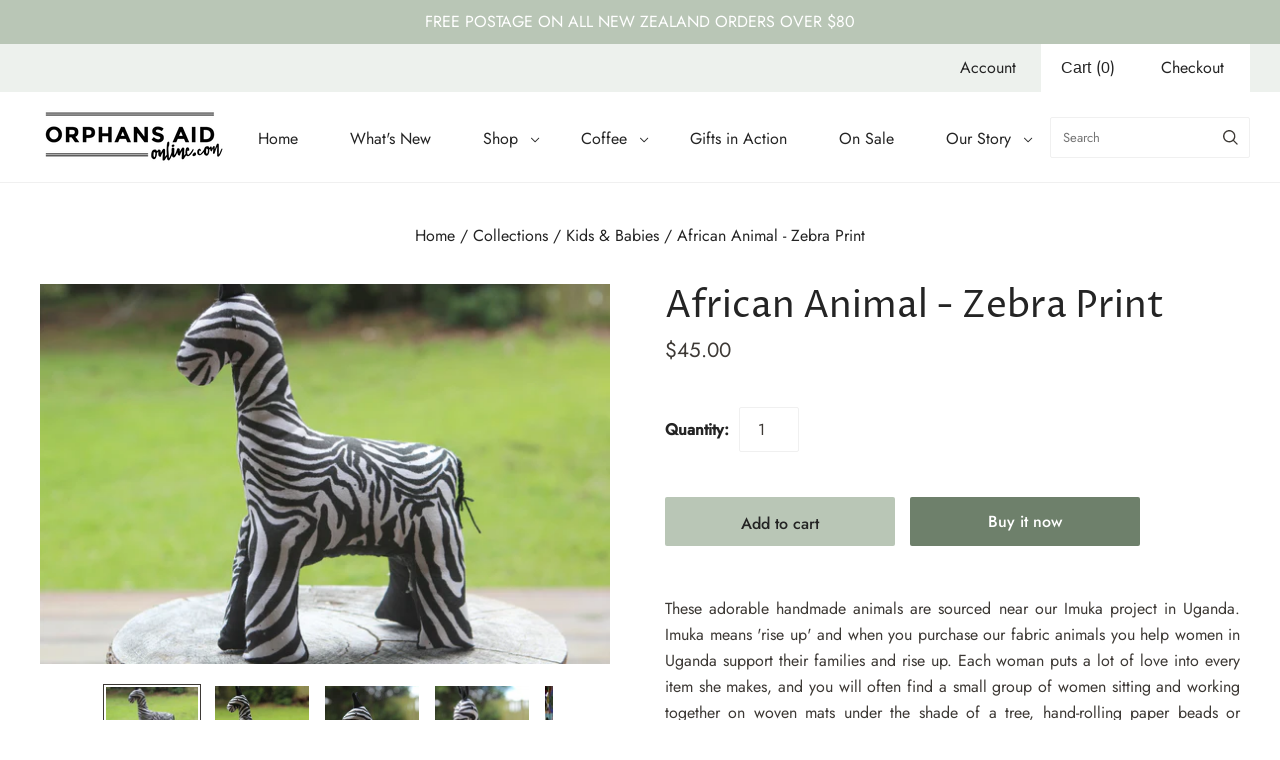

--- FILE ---
content_type: text/html; charset=utf-8
request_url: https://www.orphansaidonline.com/collections/kids-babies/products/african-animal-zebra-print
body_size: 25314
content:
<!doctype html>
<html
  class="
    no-js
    loading
  "
  lang="en"
>
<head>
  <script>
    window.Store = window.Store || {};
    window.Store.id = 15769085;
  </script>
  <meta charset="utf-8">
  <meta http-equiv="X-UA-Compatible" content="IE=edge,chrome=1">

  <!-- Preconnect Domains -->
  <link rel="preconnect" href="https://cdn.shopify.com" crossorigin>
  <link rel="preconnect" href="https://fonts.shopify.com" crossorigin>
  <link rel="preconnect" href="https://monorail-edge.shopifysvc.com">

  <!-- Preload Assets -->
  <link rel="preload" href="//www.orphansaidonline.com/cdn/shop/t/14/assets/chiko-icons.woff?v=12666650156901059331694398823" as="font" type="font/woff" crossorigin>
  <link rel="preload" href="//www.orphansaidonline.com/cdn/shop/t/14/assets/pxu-social-icons.woff?v=75149173774959108441694398823" as="font" type="font/woff" crossorigin>

  <link rel="preload" href="//www.orphansaidonline.com/cdn/shop/t/14/assets/theme.css?v=25282962442452784731759332158" as="style">

  <link rel="preload" href="//www.orphansaidonline.com/cdn/shop/t/14/assets/modernizr-2.8.2.min.js?v=38612161053245547031694398823" as="script">

  

  

  <link rel="preload" href="//www.orphansaidonline.com/cdn/shop/t/14/assets/grid.js?v=162100099195731384781699312725" as="script">

  <title>
    African Animal - Zebra Print

    

    

    
      &#8211; Orphans Aid Online
    
  </title>

  
    <meta name="description" content="These adorable handmade animals are sourced near our Imuka project in Uganda. Imuka means &#39;rise up&#39; and when you purchase our fabric animals you help women in Uganda support their families and rise up. Each woman puts a lot of love into every item she makes, and you will often find a small group of women sitting and wo" />
  

  
    <link rel="shortcut icon" href="//www.orphansaidonline.com/cdn/shop/files/Orphans-Aid-Online-Favicon_32x32.png?v=1699324407" type="image/png" />
  

  
    <link rel="canonical" href="https://www.orphansaidonline.com/products/african-animal-zebra-print" />
  
  <meta name="viewport" content="width=device-width,initial-scale=1" />

  <script>window.performance && window.performance.mark && window.performance.mark('shopify.content_for_header.start');</script><meta name="facebook-domain-verification" content="fq18e7bklkrub2mbez1y45v05ayn2z">
<meta name="facebook-domain-verification" content="14wqyoomkw5shutdpx4ttn2uckxf4b">
<meta name="facebook-domain-verification" content="d1nx2shyoil0jtmgb3y5bv55otr87v">
<meta name="facebook-domain-verification" content="bdx4z6xn2ooqm5eynetpo8hf0k90jl">
<meta id="shopify-digital-wallet" name="shopify-digital-wallet" content="/15769085/digital_wallets/dialog">
<link rel="alternate" type="application/json+oembed" href="https://www.orphansaidonline.com/products/african-animal-zebra-print.oembed">
<script async="async" src="/checkouts/internal/preloads.js?locale=en-NZ"></script>
<script id="shopify-features" type="application/json">{"accessToken":"53ddb324bd99a597243af23e6712a8e3","betas":["rich-media-storefront-analytics"],"domain":"www.orphansaidonline.com","predictiveSearch":true,"shopId":15769085,"locale":"en"}</script>
<script>var Shopify = Shopify || {};
Shopify.shop = "orphans-aid-online.myshopify.com";
Shopify.locale = "en";
Shopify.currency = {"active":"NZD","rate":"1.0"};
Shopify.country = "NZ";
Shopify.theme = {"name":"Grid","id":124338110543,"schema_name":"Grid","schema_version":"6.1.1","theme_store_id":718,"role":"main"};
Shopify.theme.handle = "null";
Shopify.theme.style = {"id":null,"handle":null};
Shopify.cdnHost = "www.orphansaidonline.com/cdn";
Shopify.routes = Shopify.routes || {};
Shopify.routes.root = "/";</script>
<script type="module">!function(o){(o.Shopify=o.Shopify||{}).modules=!0}(window);</script>
<script>!function(o){function n(){var o=[];function n(){o.push(Array.prototype.slice.apply(arguments))}return n.q=o,n}var t=o.Shopify=o.Shopify||{};t.loadFeatures=n(),t.autoloadFeatures=n()}(window);</script>
<script id="shop-js-analytics" type="application/json">{"pageType":"product"}</script>
<script defer="defer" async type="module" src="//www.orphansaidonline.com/cdn/shopifycloud/shop-js/modules/v2/client.init-shop-cart-sync_C5BV16lS.en.esm.js"></script>
<script defer="defer" async type="module" src="//www.orphansaidonline.com/cdn/shopifycloud/shop-js/modules/v2/chunk.common_CygWptCX.esm.js"></script>
<script type="module">
  await import("//www.orphansaidonline.com/cdn/shopifycloud/shop-js/modules/v2/client.init-shop-cart-sync_C5BV16lS.en.esm.js");
await import("//www.orphansaidonline.com/cdn/shopifycloud/shop-js/modules/v2/chunk.common_CygWptCX.esm.js");

  window.Shopify.SignInWithShop?.initShopCartSync?.({"fedCMEnabled":true,"windoidEnabled":true});

</script>
<script>(function() {
  var isLoaded = false;
  function asyncLoad() {
    if (isLoaded) return;
    isLoaded = true;
    var urls = ["https:\/\/aivalabs.com\/cta\/?identity=xgIehWDXc0j2BHR5K00oaef7buxr\/GCVk6UrfLEOwjBjPUjJ0epve\u0026shop=orphans-aid-online.myshopify.com","https:\/\/aivalabs.com\/cta\/?identity=xgIehWDXc0j2BHR5K00oaef7buxr\/GCVk6UrfLEOwjBjPUjJ0epve\u0026shop=orphans-aid-online.myshopify.com","https:\/\/aivalabs.com\/cta\/?identity=xgIehWDXc0j2BHR5K00oaef7buxr\/GCVk6UrfLEOwjBjPUjJ0epve\u0026shop=orphans-aid-online.myshopify.com","https:\/\/aivalabs.com\/cta\/?identity=xgIehWDXc0j2BHR5K00oaef7buxr\/GCVk6UrfLEOwjBjPUjJ0epve\u0026shop=orphans-aid-online.myshopify.com","https:\/\/aivalabs.com\/cta\/?identity=xgIehWDXc0j2BHR5K00oaef7buxr\/GCVk6UrfLEOwjBjPUjJ0epve\u0026shop=orphans-aid-online.myshopify.com","https:\/\/aivalabs.com\/cta\/?identity=xgIehWDXc0j2BHR5K00oaef7buxr\/GCVk6UrfLEOwjBjPUjJ0epve\u0026shop=orphans-aid-online.myshopify.com","https:\/\/aivalabs.com\/cta\/?identity=xgIehWDXc0j2BHR5K00oaef7buxr\/GCVk6UrfLEOwjBjPUjJ0epve\u0026shop=orphans-aid-online.myshopify.com","https:\/\/aivalabs.com\/cta\/?identity=xgIehWDXc0j2BHR5K00oaef7buxr\/GCVk6UrfLEOwjBjPUjJ0epve\u0026shop=orphans-aid-online.myshopify.com","https:\/\/aivalabs.com\/cta\/?identity=xgIehWDXc0j2BHR5K00oaef7buxr\/GCVk6UrfLEOwjBjPUjJ0epve\u0026shop=orphans-aid-online.myshopify.com","https:\/\/aivalabs.com\/cta\/?identity=xgIehWDXc0j2BHR5K00oaef7buxr\/GCVk6UrfLEOwjBjPUjJ0epve\u0026shop=orphans-aid-online.myshopify.com","\/\/cdn.secomapp.com\/promotionpopup\/cdn\/allshops\/orphans-aid-online\/1546991142.js?shop=orphans-aid-online.myshopify.com","https:\/\/easydonation.zestardshop.com\/js\/bfs.js?shop=orphans-aid-online.myshopify.com","https:\/\/easydonation.zestardshop.com\/js\/bfs.js?shop=orphans-aid-online.myshopify.com","https:\/\/easydonation.zestardshop.com\/js\/bfs.js?shop=orphans-aid-online.myshopify.com","https:\/\/easydonation.zestardshop.com\/js\/bfs.js?shop=orphans-aid-online.myshopify.com","https:\/\/easydonation.zestardshop.com\/js\/bfs.js?shop=orphans-aid-online.myshopify.com","https:\/\/easydonation.zestardshop.com\/js\/bfs.js?shop=orphans-aid-online.myshopify.com","https:\/\/easydonation.zestardshop.com\/js\/bfs.js?shop=orphans-aid-online.myshopify.com","https:\/\/easydonation.zestardshop.com\/js\/bfs.js?shop=orphans-aid-online.myshopify.com","https:\/\/easydonation.zestardshop.com\/js\/bfs.js?shop=orphans-aid-online.myshopify.com","https:\/\/easydonation.zestardshop.com\/js\/bfs.js?shop=orphans-aid-online.myshopify.com","https:\/\/easydonation.zestardshop.com\/js\/bfs.js?shop=orphans-aid-online.myshopify.com"];
    for (var i = 0; i < urls.length; i++) {
      var s = document.createElement('script');
      s.type = 'text/javascript';
      s.async = true;
      s.src = urls[i];
      var x = document.getElementsByTagName('script')[0];
      x.parentNode.insertBefore(s, x);
    }
  };
  if(window.attachEvent) {
    window.attachEvent('onload', asyncLoad);
  } else {
    window.addEventListener('load', asyncLoad, false);
  }
})();</script>
<script id="__st">var __st={"a":15769085,"offset":46800,"reqid":"dc97f1f6-5018-4466-81fc-11be2ccd0b61-1768674191","pageurl":"www.orphansaidonline.com\/collections\/kids-babies\/products\/african-animal-zebra-print","u":"9364a1f97797","p":"product","rtyp":"product","rid":7126251274319};</script>
<script>window.ShopifyPaypalV4VisibilityTracking = true;</script>
<script id="captcha-bootstrap">!function(){'use strict';const t='contact',e='account',n='new_comment',o=[[t,t],['blogs',n],['comments',n],[t,'customer']],c=[[e,'customer_login'],[e,'guest_login'],[e,'recover_customer_password'],[e,'create_customer']],r=t=>t.map((([t,e])=>`form[action*='/${t}']:not([data-nocaptcha='true']) input[name='form_type'][value='${e}']`)).join(','),a=t=>()=>t?[...document.querySelectorAll(t)].map((t=>t.form)):[];function s(){const t=[...o],e=r(t);return a(e)}const i='password',u='form_key',d=['recaptcha-v3-token','g-recaptcha-response','h-captcha-response',i],f=()=>{try{return window.sessionStorage}catch{return}},m='__shopify_v',_=t=>t.elements[u];function p(t,e,n=!1){try{const o=window.sessionStorage,c=JSON.parse(o.getItem(e)),{data:r}=function(t){const{data:e,action:n}=t;return t[m]||n?{data:e,action:n}:{data:t,action:n}}(c);for(const[e,n]of Object.entries(r))t.elements[e]&&(t.elements[e].value=n);n&&o.removeItem(e)}catch(o){console.error('form repopulation failed',{error:o})}}const l='form_type',E='cptcha';function T(t){t.dataset[E]=!0}const w=window,h=w.document,L='Shopify',v='ce_forms',y='captcha';let A=!1;((t,e)=>{const n=(g='f06e6c50-85a8-45c8-87d0-21a2b65856fe',I='https://cdn.shopify.com/shopifycloud/storefront-forms-hcaptcha/ce_storefront_forms_captcha_hcaptcha.v1.5.2.iife.js',D={infoText:'Protected by hCaptcha',privacyText:'Privacy',termsText:'Terms'},(t,e,n)=>{const o=w[L][v],c=o.bindForm;if(c)return c(t,g,e,D).then(n);var r;o.q.push([[t,g,e,D],n]),r=I,A||(h.body.append(Object.assign(h.createElement('script'),{id:'captcha-provider',async:!0,src:r})),A=!0)});var g,I,D;w[L]=w[L]||{},w[L][v]=w[L][v]||{},w[L][v].q=[],w[L][y]=w[L][y]||{},w[L][y].protect=function(t,e){n(t,void 0,e),T(t)},Object.freeze(w[L][y]),function(t,e,n,w,h,L){const[v,y,A,g]=function(t,e,n){const i=e?o:[],u=t?c:[],d=[...i,...u],f=r(d),m=r(i),_=r(d.filter((([t,e])=>n.includes(e))));return[a(f),a(m),a(_),s()]}(w,h,L),I=t=>{const e=t.target;return e instanceof HTMLFormElement?e:e&&e.form},D=t=>v().includes(t);t.addEventListener('submit',(t=>{const e=I(t);if(!e)return;const n=D(e)&&!e.dataset.hcaptchaBound&&!e.dataset.recaptchaBound,o=_(e),c=g().includes(e)&&(!o||!o.value);(n||c)&&t.preventDefault(),c&&!n&&(function(t){try{if(!f())return;!function(t){const e=f();if(!e)return;const n=_(t);if(!n)return;const o=n.value;o&&e.removeItem(o)}(t);const e=Array.from(Array(32),(()=>Math.random().toString(36)[2])).join('');!function(t,e){_(t)||t.append(Object.assign(document.createElement('input'),{type:'hidden',name:u})),t.elements[u].value=e}(t,e),function(t,e){const n=f();if(!n)return;const o=[...t.querySelectorAll(`input[type='${i}']`)].map((({name:t})=>t)),c=[...d,...o],r={};for(const[a,s]of new FormData(t).entries())c.includes(a)||(r[a]=s);n.setItem(e,JSON.stringify({[m]:1,action:t.action,data:r}))}(t,e)}catch(e){console.error('failed to persist form',e)}}(e),e.submit())}));const S=(t,e)=>{t&&!t.dataset[E]&&(n(t,e.some((e=>e===t))),T(t))};for(const o of['focusin','change'])t.addEventListener(o,(t=>{const e=I(t);D(e)&&S(e,y())}));const B=e.get('form_key'),M=e.get(l),P=B&&M;t.addEventListener('DOMContentLoaded',(()=>{const t=y();if(P)for(const e of t)e.elements[l].value===M&&p(e,B);[...new Set([...A(),...v().filter((t=>'true'===t.dataset.shopifyCaptcha))])].forEach((e=>S(e,t)))}))}(h,new URLSearchParams(w.location.search),n,t,e,['guest_login'])})(!0,!0)}();</script>
<script integrity="sha256-4kQ18oKyAcykRKYeNunJcIwy7WH5gtpwJnB7kiuLZ1E=" data-source-attribution="shopify.loadfeatures" defer="defer" src="//www.orphansaidonline.com/cdn/shopifycloud/storefront/assets/storefront/load_feature-a0a9edcb.js" crossorigin="anonymous"></script>
<script data-source-attribution="shopify.dynamic_checkout.dynamic.init">var Shopify=Shopify||{};Shopify.PaymentButton=Shopify.PaymentButton||{isStorefrontPortableWallets:!0,init:function(){window.Shopify.PaymentButton.init=function(){};var t=document.createElement("script");t.src="https://www.orphansaidonline.com/cdn/shopifycloud/portable-wallets/latest/portable-wallets.en.js",t.type="module",document.head.appendChild(t)}};
</script>
<script data-source-attribution="shopify.dynamic_checkout.buyer_consent">
  function portableWalletsHideBuyerConsent(e){var t=document.getElementById("shopify-buyer-consent"),n=document.getElementById("shopify-subscription-policy-button");t&&n&&(t.classList.add("hidden"),t.setAttribute("aria-hidden","true"),n.removeEventListener("click",e))}function portableWalletsShowBuyerConsent(e){var t=document.getElementById("shopify-buyer-consent"),n=document.getElementById("shopify-subscription-policy-button");t&&n&&(t.classList.remove("hidden"),t.removeAttribute("aria-hidden"),n.addEventListener("click",e))}window.Shopify?.PaymentButton&&(window.Shopify.PaymentButton.hideBuyerConsent=portableWalletsHideBuyerConsent,window.Shopify.PaymentButton.showBuyerConsent=portableWalletsShowBuyerConsent);
</script>
<script>
  function portableWalletsCleanup(e){e&&e.src&&console.error("Failed to load portable wallets script "+e.src);var t=document.querySelectorAll("shopify-accelerated-checkout .shopify-payment-button__skeleton, shopify-accelerated-checkout-cart .wallet-cart-button__skeleton"),e=document.getElementById("shopify-buyer-consent");for(let e=0;e<t.length;e++)t[e].remove();e&&e.remove()}function portableWalletsNotLoadedAsModule(e){e instanceof ErrorEvent&&"string"==typeof e.message&&e.message.includes("import.meta")&&"string"==typeof e.filename&&e.filename.includes("portable-wallets")&&(window.removeEventListener("error",portableWalletsNotLoadedAsModule),window.Shopify.PaymentButton.failedToLoad=e,"loading"===document.readyState?document.addEventListener("DOMContentLoaded",window.Shopify.PaymentButton.init):window.Shopify.PaymentButton.init())}window.addEventListener("error",portableWalletsNotLoadedAsModule);
</script>

<script type="module" src="https://www.orphansaidonline.com/cdn/shopifycloud/portable-wallets/latest/portable-wallets.en.js" onError="portableWalletsCleanup(this)" crossorigin="anonymous"></script>
<script nomodule>
  document.addEventListener("DOMContentLoaded", portableWalletsCleanup);
</script>

<link id="shopify-accelerated-checkout-styles" rel="stylesheet" media="screen" href="https://www.orphansaidonline.com/cdn/shopifycloud/portable-wallets/latest/accelerated-checkout-backwards-compat.css" crossorigin="anonymous">
<style id="shopify-accelerated-checkout-cart">
        #shopify-buyer-consent {
  margin-top: 1em;
  display: inline-block;
  width: 100%;
}

#shopify-buyer-consent.hidden {
  display: none;
}

#shopify-subscription-policy-button {
  background: none;
  border: none;
  padding: 0;
  text-decoration: underline;
  font-size: inherit;
  cursor: pointer;
}

#shopify-subscription-policy-button::before {
  box-shadow: none;
}

      </style>

<script>window.performance && window.performance.mark && window.performance.mark('shopify.content_for_header.end');</script>

  
  















<meta property="og:site_name" content="Orphans Aid Online">
<meta property="og:url" content="https://www.orphansaidonline.com/products/african-animal-zebra-print">
<meta property="og:title" content="African Animal - Zebra Print">
<meta property="og:type" content="website">
<meta property="og:description" content="These adorable handmade animals are sourced near our Imuka project in Uganda. Imuka means &#39;rise up&#39; and when you purchase our fabric animals you help women in Uganda support their families and rise up. Each woman puts a lot of love into every item she makes, and you will often find a small group of women sitting and wo">




    
    
    

    
    
    <meta
      property="og:image"
      content="https://www.orphansaidonline.com/cdn/shop/files/IMG_9731_1_1200x800.jpg?v=1700093005"
    />
    <meta
      property="og:image:secure_url"
      content="https://www.orphansaidonline.com/cdn/shop/files/IMG_9731_1_1200x800.jpg?v=1700093005"
    />
    <meta property="og:image:width" content="1200" />
    <meta property="og:image:height" content="800" />
    
    
    <meta property="og:image:alt" content="Social media image" />
  
















<meta name="twitter:title" content="African Animal - Zebra Print">
<meta name="twitter:description" content="These adorable handmade animals are sourced near our Imuka project in Uganda. Imuka means &#39;rise up&#39; and when you purchase our fabric animals you help women in Uganda support their families and rise up. Each woman puts a lot of love into every item she makes, and you will often find a small group of women sitting and wo">


    
    
    
      
      
      <meta name="twitter:card" content="summary_large_image">
    
    
    <meta
      property="twitter:image"
      content="https://www.orphansaidonline.com/cdn/shop/files/IMG_9731_1_1200x600_crop_center.jpg?v=1700093005"
    />
    <meta property="twitter:image:width" content="1200" />
    <meta property="twitter:image:height" content="600" />
    
    
    <meta property="twitter:image:alt" content="Social media image" />
  



  <!-- Theme CSS -->
  <link rel="stylesheet" href="//www.orphansaidonline.com/cdn/shop/t/14/assets/theme.css?v=25282962442452784731759332158">
  

  <!-- Theme object -->
  
  <script>
    var Theme = {};
    Theme.version = "6.1.1";
    Theme.name = 'Grid';
  
    Theme.currency = "NZD";
    Theme.moneyFormat = "${{amount}}";
  
    Theme.pleaseSelectText = "Please Select";
  
    Theme.addToCartSuccess = "**product** has been successfully added to your **cart_link**. Feel free to **continue_link** or **checkout_link**.";
  
    
  
    Theme.shippingCalculator = true;
    Theme.shippingButton = "Calculate shipping";
    Theme.shippingDisabled = "Calculating...";
  
    
  
    Theme.shippingCalcErrorMessage = "Error: zip / postal code --error_message--";
    Theme.shippingCalcMultiRates = "There are --number_of_rates-- shipping rates available for --address--, starting at --rate--.";
    Theme.shippingCalcOneRate = "There is one shipping rate available for --address--.";
    Theme.shippingCalcNoRates = "We do not ship to this destination.";
    Theme.shippingCalcRateValues = "--rate_title-- at --rate--";
  
    Theme.routes = {
      "root_url": "/",
      "account_url": "/account",
      "account_login_url": "/account/login",
      "account_logout_url": "/account/logout",
      "account_register_url": "/account/register",
      "account_addresses_url": "/account/addresses",
      "collections_url": "/collections",
      "all_products_collection_url": "/collections/all",
      "search_url": "/search",
      "cart_url": "/cart",
      "cart_add_url": "/cart/add",
      "cart_change_url": "/cart/change",
      "cart_clear_url": "/cart/clear",
      "product_recommendations_url": "/recommendations/products",
      "predictive_search_url": "/search/suggest",
    };
  </script>
  

<link href="https://monorail-edge.shopifysvc.com" rel="dns-prefetch">
<script>(function(){if ("sendBeacon" in navigator && "performance" in window) {try {var session_token_from_headers = performance.getEntriesByType('navigation')[0].serverTiming.find(x => x.name == '_s').description;} catch {var session_token_from_headers = undefined;}var session_cookie_matches = document.cookie.match(/_shopify_s=([^;]*)/);var session_token_from_cookie = session_cookie_matches && session_cookie_matches.length === 2 ? session_cookie_matches[1] : "";var session_token = session_token_from_headers || session_token_from_cookie || "";function handle_abandonment_event(e) {var entries = performance.getEntries().filter(function(entry) {return /monorail-edge.shopifysvc.com/.test(entry.name);});if (!window.abandonment_tracked && entries.length === 0) {window.abandonment_tracked = true;var currentMs = Date.now();var navigation_start = performance.timing.navigationStart;var payload = {shop_id: 15769085,url: window.location.href,navigation_start,duration: currentMs - navigation_start,session_token,page_type: "product"};window.navigator.sendBeacon("https://monorail-edge.shopifysvc.com/v1/produce", JSON.stringify({schema_id: "online_store_buyer_site_abandonment/1.1",payload: payload,metadata: {event_created_at_ms: currentMs,event_sent_at_ms: currentMs}}));}}window.addEventListener('pagehide', handle_abandonment_event);}}());</script>
<script id="web-pixels-manager-setup">(function e(e,d,r,n,o){if(void 0===o&&(o={}),!Boolean(null===(a=null===(i=window.Shopify)||void 0===i?void 0:i.analytics)||void 0===a?void 0:a.replayQueue)){var i,a;window.Shopify=window.Shopify||{};var t=window.Shopify;t.analytics=t.analytics||{};var s=t.analytics;s.replayQueue=[],s.publish=function(e,d,r){return s.replayQueue.push([e,d,r]),!0};try{self.performance.mark("wpm:start")}catch(e){}var l=function(){var e={modern:/Edge?\/(1{2}[4-9]|1[2-9]\d|[2-9]\d{2}|\d{4,})\.\d+(\.\d+|)|Firefox\/(1{2}[4-9]|1[2-9]\d|[2-9]\d{2}|\d{4,})\.\d+(\.\d+|)|Chrom(ium|e)\/(9{2}|\d{3,})\.\d+(\.\d+|)|(Maci|X1{2}).+ Version\/(15\.\d+|(1[6-9]|[2-9]\d|\d{3,})\.\d+)([,.]\d+|)( \(\w+\)|)( Mobile\/\w+|) Safari\/|Chrome.+OPR\/(9{2}|\d{3,})\.\d+\.\d+|(CPU[ +]OS|iPhone[ +]OS|CPU[ +]iPhone|CPU IPhone OS|CPU iPad OS)[ +]+(15[._]\d+|(1[6-9]|[2-9]\d|\d{3,})[._]\d+)([._]\d+|)|Android:?[ /-](13[3-9]|1[4-9]\d|[2-9]\d{2}|\d{4,})(\.\d+|)(\.\d+|)|Android.+Firefox\/(13[5-9]|1[4-9]\d|[2-9]\d{2}|\d{4,})\.\d+(\.\d+|)|Android.+Chrom(ium|e)\/(13[3-9]|1[4-9]\d|[2-9]\d{2}|\d{4,})\.\d+(\.\d+|)|SamsungBrowser\/([2-9]\d|\d{3,})\.\d+/,legacy:/Edge?\/(1[6-9]|[2-9]\d|\d{3,})\.\d+(\.\d+|)|Firefox\/(5[4-9]|[6-9]\d|\d{3,})\.\d+(\.\d+|)|Chrom(ium|e)\/(5[1-9]|[6-9]\d|\d{3,})\.\d+(\.\d+|)([\d.]+$|.*Safari\/(?![\d.]+ Edge\/[\d.]+$))|(Maci|X1{2}).+ Version\/(10\.\d+|(1[1-9]|[2-9]\d|\d{3,})\.\d+)([,.]\d+|)( \(\w+\)|)( Mobile\/\w+|) Safari\/|Chrome.+OPR\/(3[89]|[4-9]\d|\d{3,})\.\d+\.\d+|(CPU[ +]OS|iPhone[ +]OS|CPU[ +]iPhone|CPU IPhone OS|CPU iPad OS)[ +]+(10[._]\d+|(1[1-9]|[2-9]\d|\d{3,})[._]\d+)([._]\d+|)|Android:?[ /-](13[3-9]|1[4-9]\d|[2-9]\d{2}|\d{4,})(\.\d+|)(\.\d+|)|Mobile Safari.+OPR\/([89]\d|\d{3,})\.\d+\.\d+|Android.+Firefox\/(13[5-9]|1[4-9]\d|[2-9]\d{2}|\d{4,})\.\d+(\.\d+|)|Android.+Chrom(ium|e)\/(13[3-9]|1[4-9]\d|[2-9]\d{2}|\d{4,})\.\d+(\.\d+|)|Android.+(UC? ?Browser|UCWEB|U3)[ /]?(15\.([5-9]|\d{2,})|(1[6-9]|[2-9]\d|\d{3,})\.\d+)\.\d+|SamsungBrowser\/(5\.\d+|([6-9]|\d{2,})\.\d+)|Android.+MQ{2}Browser\/(14(\.(9|\d{2,})|)|(1[5-9]|[2-9]\d|\d{3,})(\.\d+|))(\.\d+|)|K[Aa][Ii]OS\/(3\.\d+|([4-9]|\d{2,})\.\d+)(\.\d+|)/},d=e.modern,r=e.legacy,n=navigator.userAgent;return n.match(d)?"modern":n.match(r)?"legacy":"unknown"}(),u="modern"===l?"modern":"legacy",c=(null!=n?n:{modern:"",legacy:""})[u],f=function(e){return[e.baseUrl,"/wpm","/b",e.hashVersion,"modern"===e.buildTarget?"m":"l",".js"].join("")}({baseUrl:d,hashVersion:r,buildTarget:u}),m=function(e){var d=e.version,r=e.bundleTarget,n=e.surface,o=e.pageUrl,i=e.monorailEndpoint;return{emit:function(e){var a=e.status,t=e.errorMsg,s=(new Date).getTime(),l=JSON.stringify({metadata:{event_sent_at_ms:s},events:[{schema_id:"web_pixels_manager_load/3.1",payload:{version:d,bundle_target:r,page_url:o,status:a,surface:n,error_msg:t},metadata:{event_created_at_ms:s}}]});if(!i)return console&&console.warn&&console.warn("[Web Pixels Manager] No Monorail endpoint provided, skipping logging."),!1;try{return self.navigator.sendBeacon.bind(self.navigator)(i,l)}catch(e){}var u=new XMLHttpRequest;try{return u.open("POST",i,!0),u.setRequestHeader("Content-Type","text/plain"),u.send(l),!0}catch(e){return console&&console.warn&&console.warn("[Web Pixels Manager] Got an unhandled error while logging to Monorail."),!1}}}}({version:r,bundleTarget:l,surface:e.surface,pageUrl:self.location.href,monorailEndpoint:e.monorailEndpoint});try{o.browserTarget=l,function(e){var d=e.src,r=e.async,n=void 0===r||r,o=e.onload,i=e.onerror,a=e.sri,t=e.scriptDataAttributes,s=void 0===t?{}:t,l=document.createElement("script"),u=document.querySelector("head"),c=document.querySelector("body");if(l.async=n,l.src=d,a&&(l.integrity=a,l.crossOrigin="anonymous"),s)for(var f in s)if(Object.prototype.hasOwnProperty.call(s,f))try{l.dataset[f]=s[f]}catch(e){}if(o&&l.addEventListener("load",o),i&&l.addEventListener("error",i),u)u.appendChild(l);else{if(!c)throw new Error("Did not find a head or body element to append the script");c.appendChild(l)}}({src:f,async:!0,onload:function(){if(!function(){var e,d;return Boolean(null===(d=null===(e=window.Shopify)||void 0===e?void 0:e.analytics)||void 0===d?void 0:d.initialized)}()){var d=window.webPixelsManager.init(e)||void 0;if(d){var r=window.Shopify.analytics;r.replayQueue.forEach((function(e){var r=e[0],n=e[1],o=e[2];d.publishCustomEvent(r,n,o)})),r.replayQueue=[],r.publish=d.publishCustomEvent,r.visitor=d.visitor,r.initialized=!0}}},onerror:function(){return m.emit({status:"failed",errorMsg:"".concat(f," has failed to load")})},sri:function(e){var d=/^sha384-[A-Za-z0-9+/=]+$/;return"string"==typeof e&&d.test(e)}(c)?c:"",scriptDataAttributes:o}),m.emit({status:"loading"})}catch(e){m.emit({status:"failed",errorMsg:(null==e?void 0:e.message)||"Unknown error"})}}})({shopId: 15769085,storefrontBaseUrl: "https://www.orphansaidonline.com",extensionsBaseUrl: "https://extensions.shopifycdn.com/cdn/shopifycloud/web-pixels-manager",monorailEndpoint: "https://monorail-edge.shopifysvc.com/unstable/produce_batch",surface: "storefront-renderer",enabledBetaFlags: ["2dca8a86"],webPixelsConfigList: [{"id":"93487183","configuration":"{\"pixel_id\":\"477820394178923\",\"pixel_type\":\"facebook_pixel\",\"metaapp_system_user_token\":\"-\"}","eventPayloadVersion":"v1","runtimeContext":"OPEN","scriptVersion":"ca16bc87fe92b6042fbaa3acc2fbdaa6","type":"APP","apiClientId":2329312,"privacyPurposes":["ANALYTICS","MARKETING","SALE_OF_DATA"],"dataSharingAdjustments":{"protectedCustomerApprovalScopes":["read_customer_address","read_customer_email","read_customer_name","read_customer_personal_data","read_customer_phone"]}},{"id":"shopify-app-pixel","configuration":"{}","eventPayloadVersion":"v1","runtimeContext":"STRICT","scriptVersion":"0450","apiClientId":"shopify-pixel","type":"APP","privacyPurposes":["ANALYTICS","MARKETING"]},{"id":"shopify-custom-pixel","eventPayloadVersion":"v1","runtimeContext":"LAX","scriptVersion":"0450","apiClientId":"shopify-pixel","type":"CUSTOM","privacyPurposes":["ANALYTICS","MARKETING"]}],isMerchantRequest: false,initData: {"shop":{"name":"Orphans Aid Online","paymentSettings":{"currencyCode":"NZD"},"myshopifyDomain":"orphans-aid-online.myshopify.com","countryCode":"NZ","storefrontUrl":"https:\/\/www.orphansaidonline.com"},"customer":null,"cart":null,"checkout":null,"productVariants":[{"price":{"amount":45.0,"currencyCode":"NZD"},"product":{"title":"African Animal - Zebra Print","vendor":"Not specified","id":"7126251274319","untranslatedTitle":"African Animal - Zebra Print","url":"\/products\/african-animal-zebra-print","type":"Toy"},"id":"40833756299343","image":{"src":"\/\/www.orphansaidonline.com\/cdn\/shop\/files\/IMG_9731_1.jpg?v=1700093005"},"sku":"11284","title":"Default Title","untranslatedTitle":"Default Title"}],"purchasingCompany":null},},"https://www.orphansaidonline.com/cdn","fcfee988w5aeb613cpc8e4bc33m6693e112",{"modern":"","legacy":""},{"shopId":"15769085","storefrontBaseUrl":"https:\/\/www.orphansaidonline.com","extensionBaseUrl":"https:\/\/extensions.shopifycdn.com\/cdn\/shopifycloud\/web-pixels-manager","surface":"storefront-renderer","enabledBetaFlags":"[\"2dca8a86\"]","isMerchantRequest":"false","hashVersion":"fcfee988w5aeb613cpc8e4bc33m6693e112","publish":"custom","events":"[[\"page_viewed\",{}],[\"product_viewed\",{\"productVariant\":{\"price\":{\"amount\":45.0,\"currencyCode\":\"NZD\"},\"product\":{\"title\":\"African Animal - Zebra Print\",\"vendor\":\"Not specified\",\"id\":\"7126251274319\",\"untranslatedTitle\":\"African Animal - Zebra Print\",\"url\":\"\/products\/african-animal-zebra-print\",\"type\":\"Toy\"},\"id\":\"40833756299343\",\"image\":{\"src\":\"\/\/www.orphansaidonline.com\/cdn\/shop\/files\/IMG_9731_1.jpg?v=1700093005\"},\"sku\":\"11284\",\"title\":\"Default Title\",\"untranslatedTitle\":\"Default Title\"}}]]"});</script><script>
  window.ShopifyAnalytics = window.ShopifyAnalytics || {};
  window.ShopifyAnalytics.meta = window.ShopifyAnalytics.meta || {};
  window.ShopifyAnalytics.meta.currency = 'NZD';
  var meta = {"product":{"id":7126251274319,"gid":"gid:\/\/shopify\/Product\/7126251274319","vendor":"Not specified","type":"Toy","handle":"african-animal-zebra-print","variants":[{"id":40833756299343,"price":4500,"name":"African Animal - Zebra Print","public_title":null,"sku":"11284"}],"remote":false},"page":{"pageType":"product","resourceType":"product","resourceId":7126251274319,"requestId":"dc97f1f6-5018-4466-81fc-11be2ccd0b61-1768674191"}};
  for (var attr in meta) {
    window.ShopifyAnalytics.meta[attr] = meta[attr];
  }
</script>
<script class="analytics">
  (function () {
    var customDocumentWrite = function(content) {
      var jquery = null;

      if (window.jQuery) {
        jquery = window.jQuery;
      } else if (window.Checkout && window.Checkout.$) {
        jquery = window.Checkout.$;
      }

      if (jquery) {
        jquery('body').append(content);
      }
    };

    var hasLoggedConversion = function(token) {
      if (token) {
        return document.cookie.indexOf('loggedConversion=' + token) !== -1;
      }
      return false;
    }

    var setCookieIfConversion = function(token) {
      if (token) {
        var twoMonthsFromNow = new Date(Date.now());
        twoMonthsFromNow.setMonth(twoMonthsFromNow.getMonth() + 2);

        document.cookie = 'loggedConversion=' + token + '; expires=' + twoMonthsFromNow;
      }
    }

    var trekkie = window.ShopifyAnalytics.lib = window.trekkie = window.trekkie || [];
    if (trekkie.integrations) {
      return;
    }
    trekkie.methods = [
      'identify',
      'page',
      'ready',
      'track',
      'trackForm',
      'trackLink'
    ];
    trekkie.factory = function(method) {
      return function() {
        var args = Array.prototype.slice.call(arguments);
        args.unshift(method);
        trekkie.push(args);
        return trekkie;
      };
    };
    for (var i = 0; i < trekkie.methods.length; i++) {
      var key = trekkie.methods[i];
      trekkie[key] = trekkie.factory(key);
    }
    trekkie.load = function(config) {
      trekkie.config = config || {};
      trekkie.config.initialDocumentCookie = document.cookie;
      var first = document.getElementsByTagName('script')[0];
      var script = document.createElement('script');
      script.type = 'text/javascript';
      script.onerror = function(e) {
        var scriptFallback = document.createElement('script');
        scriptFallback.type = 'text/javascript';
        scriptFallback.onerror = function(error) {
                var Monorail = {
      produce: function produce(monorailDomain, schemaId, payload) {
        var currentMs = new Date().getTime();
        var event = {
          schema_id: schemaId,
          payload: payload,
          metadata: {
            event_created_at_ms: currentMs,
            event_sent_at_ms: currentMs
          }
        };
        return Monorail.sendRequest("https://" + monorailDomain + "/v1/produce", JSON.stringify(event));
      },
      sendRequest: function sendRequest(endpointUrl, payload) {
        // Try the sendBeacon API
        if (window && window.navigator && typeof window.navigator.sendBeacon === 'function' && typeof window.Blob === 'function' && !Monorail.isIos12()) {
          var blobData = new window.Blob([payload], {
            type: 'text/plain'
          });

          if (window.navigator.sendBeacon(endpointUrl, blobData)) {
            return true;
          } // sendBeacon was not successful

        } // XHR beacon

        var xhr = new XMLHttpRequest();

        try {
          xhr.open('POST', endpointUrl);
          xhr.setRequestHeader('Content-Type', 'text/plain');
          xhr.send(payload);
        } catch (e) {
          console.log(e);
        }

        return false;
      },
      isIos12: function isIos12() {
        return window.navigator.userAgent.lastIndexOf('iPhone; CPU iPhone OS 12_') !== -1 || window.navigator.userAgent.lastIndexOf('iPad; CPU OS 12_') !== -1;
      }
    };
    Monorail.produce('monorail-edge.shopifysvc.com',
      'trekkie_storefront_load_errors/1.1',
      {shop_id: 15769085,
      theme_id: 124338110543,
      app_name: "storefront",
      context_url: window.location.href,
      source_url: "//www.orphansaidonline.com/cdn/s/trekkie.storefront.cd680fe47e6c39ca5d5df5f0a32d569bc48c0f27.min.js"});

        };
        scriptFallback.async = true;
        scriptFallback.src = '//www.orphansaidonline.com/cdn/s/trekkie.storefront.cd680fe47e6c39ca5d5df5f0a32d569bc48c0f27.min.js';
        first.parentNode.insertBefore(scriptFallback, first);
      };
      script.async = true;
      script.src = '//www.orphansaidonline.com/cdn/s/trekkie.storefront.cd680fe47e6c39ca5d5df5f0a32d569bc48c0f27.min.js';
      first.parentNode.insertBefore(script, first);
    };
    trekkie.load(
      {"Trekkie":{"appName":"storefront","development":false,"defaultAttributes":{"shopId":15769085,"isMerchantRequest":null,"themeId":124338110543,"themeCityHash":"17148544550719500888","contentLanguage":"en","currency":"NZD","eventMetadataId":"a40cb3e2-c9dd-47ee-9e79-8eb7e6e47f67"},"isServerSideCookieWritingEnabled":true,"monorailRegion":"shop_domain","enabledBetaFlags":["65f19447"]},"Session Attribution":{},"S2S":{"facebookCapiEnabled":true,"source":"trekkie-storefront-renderer","apiClientId":580111}}
    );

    var loaded = false;
    trekkie.ready(function() {
      if (loaded) return;
      loaded = true;

      window.ShopifyAnalytics.lib = window.trekkie;

      var originalDocumentWrite = document.write;
      document.write = customDocumentWrite;
      try { window.ShopifyAnalytics.merchantGoogleAnalytics.call(this); } catch(error) {};
      document.write = originalDocumentWrite;

      window.ShopifyAnalytics.lib.page(null,{"pageType":"product","resourceType":"product","resourceId":7126251274319,"requestId":"dc97f1f6-5018-4466-81fc-11be2ccd0b61-1768674191","shopifyEmitted":true});

      var match = window.location.pathname.match(/checkouts\/(.+)\/(thank_you|post_purchase)/)
      var token = match? match[1]: undefined;
      if (!hasLoggedConversion(token)) {
        setCookieIfConversion(token);
        window.ShopifyAnalytics.lib.track("Viewed Product",{"currency":"NZD","variantId":40833756299343,"productId":7126251274319,"productGid":"gid:\/\/shopify\/Product\/7126251274319","name":"African Animal - Zebra Print","price":"45.00","sku":"11284","brand":"Not specified","variant":null,"category":"Toy","nonInteraction":true,"remote":false},undefined,undefined,{"shopifyEmitted":true});
      window.ShopifyAnalytics.lib.track("monorail:\/\/trekkie_storefront_viewed_product\/1.1",{"currency":"NZD","variantId":40833756299343,"productId":7126251274319,"productGid":"gid:\/\/shopify\/Product\/7126251274319","name":"African Animal - Zebra Print","price":"45.00","sku":"11284","brand":"Not specified","variant":null,"category":"Toy","nonInteraction":true,"remote":false,"referer":"https:\/\/www.orphansaidonline.com\/collections\/kids-babies\/products\/african-animal-zebra-print"});
      }
    });


        var eventsListenerScript = document.createElement('script');
        eventsListenerScript.async = true;
        eventsListenerScript.src = "//www.orphansaidonline.com/cdn/shopifycloud/storefront/assets/shop_events_listener-3da45d37.js";
        document.getElementsByTagName('head')[0].appendChild(eventsListenerScript);

})();</script>
  <script>
  if (!window.ga || (window.ga && typeof window.ga !== 'function')) {
    window.ga = function ga() {
      (window.ga.q = window.ga.q || []).push(arguments);
      if (window.Shopify && window.Shopify.analytics && typeof window.Shopify.analytics.publish === 'function') {
        window.Shopify.analytics.publish("ga_stub_called", {}, {sendTo: "google_osp_migration"});
      }
      console.error("Shopify's Google Analytics stub called with:", Array.from(arguments), "\nSee https://help.shopify.com/manual/promoting-marketing/pixels/pixel-migration#google for more information.");
    };
    if (window.Shopify && window.Shopify.analytics && typeof window.Shopify.analytics.publish === 'function') {
      window.Shopify.analytics.publish("ga_stub_initialized", {}, {sendTo: "google_osp_migration"});
    }
  }
</script>
<script
  defer
  src="https://www.orphansaidonline.com/cdn/shopifycloud/perf-kit/shopify-perf-kit-3.0.4.min.js"
  data-application="storefront-renderer"
  data-shop-id="15769085"
  data-render-region="gcp-us-central1"
  data-page-type="product"
  data-theme-instance-id="124338110543"
  data-theme-name="Grid"
  data-theme-version="6.1.1"
  data-monorail-region="shop_domain"
  data-resource-timing-sampling-rate="10"
  data-shs="true"
  data-shs-beacon="true"
  data-shs-export-with-fetch="true"
  data-shs-logs-sample-rate="1"
  data-shs-beacon-endpoint="https://www.orphansaidonline.com/api/collect"
></script>
</head>

<body
  class="
    template-product
    template-suffix-

    
  "
>
  <!-- BEGIN sections: header-group -->
<div id="shopify-section-sections--15033996378191__announcement_bar" class="shopify-section shopify-section-group-header-group"><script
  type="application/json"
  data-section-type="pxs-announcement-bar"
  data-section-id="sections--15033996378191__announcement_bar"
></script>













<a
  class="pxs-announcement-bar"
  style="
    color: #ffffff;
    background-color: #b9c6b6
  "
  
>
  
    <span class="pxs-announcement-bar-text-mobile">
      FREE POSTAGE ON ALL NEW ZEALAND ORDERS OVER $80
    </span>
  

  
    <span class="pxs-announcement-bar-text-desktop">
      FREE POSTAGE ON ALL NEW ZEALAND ORDERS OVER $80
    </span>
  
</a>



<style> #shopify-section-sections--15033996378191__announcement_bar .pxs-announcement-bar {padding-top: 10px; padding-bottom: 10px;} </style></div><div id="shopify-section-sections--15033996378191__header" class="shopify-section shopify-section-group-header-group"><script
  type="application/json"
  data-section-type="static-header"
  data-section-id="sections--15033996378191__header"
  data-section-data
>
  {
    "stickyHeader": true,
    "compactCenter": "compact-left",
    "enable_predictive_search": "true"
  }
</script>
<section
  class="header header-layout-compact-left   header-full-width    header-sticky-show-logo    header-border "
  data-sticky-header
  
  data-section-header
>
  <header
    class="main-header"
    role="banner"
    data-header-main
  >
    <div class="header-tools-wrapper">
      <div class="header-tools">

        <div class="aligned-left">
          <div id="coin-container"></div>
        </div>

        <div class="aligned-right">
          
            <div class="customer-links">
              
                <a class="customer-login-link" href="/account/login">Account</a>
              
            </div>
          

          <div class="mini-cart-wrapper">
            <a class="cart-count" href="/cart" data-cart-count>
              <span class="cart-count-text">Cart</span>
              (<span class="cart-count-number">0</span>)
            </a>

            <div class="mini-cart empty">
  <div class="arrow"></div>

  <div class="mini-cart-item-wrapper">
    
    <article class="mini-cart-item cart-subtotal"><span class="subtotal-row">
          <span class="cart-subtotal cart-subtotal-group">Subtotal</span>
          <span class="money cart-subtotal-group price" data-total-price>$0.00</span>
        </span>
        <span class="subtotal-row">
          <p class="mini-cart__taxes-shipping-text">Tax included and shipping calculated at checkout
</p>
        </span>
    </article>
  </div>

  <div class="mini-cart-footer">
    <a class="button secondary" href="/cart">View cart</a>
    <form
      action="/cart"
      method="POST"
    >
      <button
        class="button mini-cart-checkout-button"
        type="submit"
        name="checkout"
      >
        
        <span>Check out</span>
      </button>
    </form>
  </div>

</div>
          </div>
          <form class="checkout-link" action="/cart" method="POST"><button class="checkout-link__button" type="submit" name="checkout">Checkout</button></form>
        </div>

      </div>
    </div>

    <div class="header-main-content" data-header-content>
      
        <div class="header-content-left">
          <button
            class="navigation-toggle navigation-toggle-open"
            aria-label="Menu"
            data-header-nav-toggle
          >
            <span class="navigation-toggle-icon">






<svg xmlns="http://www.w3.org/2000/svg" width="18" height="12" viewBox="0 0 18 12">
    <path fill="currentColor" fill-rule="evenodd" d="M0 0h18v2H0zM0 5h18v2H0zM0 10h18v2H0z"/>
  </svg>












</span>
          </button>
        </div>
      

      <div
        class="
          header-branding
          header-branding-desktop
          header-branding-desktop--has-logo
        "
        data-header-branding
      >
        <a class="logo-link" href="/">

  

  <img
    
      src="//www.orphansaidonline.com/cdn/shop/files/Orphans_Aid_Online_-_Black_on_Transparent_-_Small_4933fbe8-00f5-4b39-9b33-8e51291cb59a_200x81.png?v=1698955852"
    
    alt=""

    
      data-rimg
      srcset="//www.orphansaidonline.com/cdn/shop/files/Orphans_Aid_Online_-_Black_on_Transparent_-_Small_4933fbe8-00f5-4b39-9b33-8e51291cb59a_200x81.png?v=1698955852 1x, //www.orphansaidonline.com/cdn/shop/files/Orphans_Aid_Online_-_Black_on_Transparent_-_Small_4933fbe8-00f5-4b39-9b33-8e51291cb59a_400x162.png?v=1698955852 2x, //www.orphansaidonline.com/cdn/shop/files/Orphans_Aid_Online_-_Black_on_Transparent_-_Small_4933fbe8-00f5-4b39-9b33-8e51291cb59a_600x243.png?v=1698955852 3x, //www.orphansaidonline.com/cdn/shop/files/Orphans_Aid_Online_-_Black_on_Transparent_-_Small_4933fbe8-00f5-4b39-9b33-8e51291cb59a_700x284.png?v=1698955852 3.5x"
    

    class="logo-image"
    style="
        object-fit:cover;object-position:50.0% 50.0%;
      
"
    
  >




</a>
        <span
          class="navigation-toggle navigation-toggle-close"
          data-header-nav-toggle
        >






<svg xmlns="http://www.w3.org/2000/svg" width="36" height="36" viewBox="0 0 36 36">
    <path fill="currentColor" fill-rule="evenodd" d="M20.117 18L35.998 2.117 33.882 0 18 15.882 2.118 0 .002 2.117 15.882 18 0 33.883 2.12 36 18 20.117 33.882 36 36 33.883z" />
  </svg>












</span>
      </div>

      
        <div class="navigation-wrapper" data-navigation-wrapper>
          <nav class="navigation navigation-desktop navigation-has-mega-nav" data-navigation-content>
            <ul class="navigation-menu">
              
                
                
                
                
                
                
                
                
                
                
                
                
                
                
                
                


                <li
                  class=""
                  
                >
                  
                    <a href="/"
                  
                    id="main-navigation-home"
                    class="navigation-menu-link"
                    
                  >
                    Home
                    
                  
                    </a>
                  

                  
                </li>
              
                
                
                
                
                
                
                
                
                
                
                
                
                
                
                
                


                <li
                  class=""
                  
                >
                  
                    <a href="/collections/whats-new"
                  
                    id="main-navigation-whats-new"
                    class="navigation-menu-link"
                    
                  >
                    What's New
                    
                  
                    </a>
                  

                  
                </li>
              
                
                
                
                
                
                
                
                
                
                
                
                
                
                
                
                


                <li
                  class="has-mega-nav"
                  data-mega-nav="true"
                >
                  
                    <details data-nav-details>
                      <summary data-href="#"
                  
                    id="main-navigation-shop"
                    class="navigation-menu-link"
                    aria-haspopup
                  >
                    Shop
                    
                      <span
                        class="navigation-submenu-toggle"
                        tabIndex="0"
                        role="button"
                        aria-controls="navigation-shop"
                        aria-expanded="false"
                        aria-label="toggle"
                        data-subnav-toggle
                      >






<svg xmlns="http://www.w3.org/2000/svg" width="20" height="20" viewBox="0 0 20 20">
    <path fill="currentColor" fill-rule="evenodd" d="M6.667 15.96l.576.603 6.482-6.198-6.482-6.198-.576.602 5.853 5.596z"/>
  </svg>












</span>
                    
                  
                    </summary>
                  

                  
<ul class="mobile-mega-nav navigation-submenu">
  
    <li class="has-dropdown">
      <a
        id="mobile-mega-navigation-blankets-throws"
        class="navigation-menu-link mega-nav-list-title"
        href="/collections/blankets-throws"
      >
        Blankets / Throws
        
          <span class="navigation-submenu-toggle" tabIndex="0" role="button" aria-controls="navigation-blankets-throws" aria-expanded="false" data-subnav-toggle>






<svg xmlns="http://www.w3.org/2000/svg" width="20" height="20" viewBox="0 0 20 20">
    <path fill="currentColor" fill-rule="evenodd" d="M6.667 15.96l.576.603 6.482-6.198-6.482-6.198-.576.602 5.853 5.596z"/>
  </svg>












</span>
        
      </a>
      
        <ul class="navigation-submenu">
          
            <li>
              <a
                class="navigation-menu-link"
                href="/collections/yak-blankets-shawls"
              >
                Yak Blankets
              </a>
            </li>
          
            <li>
              <a
                class="navigation-menu-link"
                href="/collections/yak-shawls"
              >
                Yak Shawls
              </a>
            </li>
          
            <li>
              <a
                class="navigation-menu-link"
                href="/collections/sari-blanket-throws"
              >
                Recycled Sari Blankets
              </a>
            </li>
          
            <li>
              <a
                class="navigation-menu-link"
                href="/collections/blankets-throws"
              >
                All Blankets & Throws
              </a>
            </li>
          
        </ul>
      
    </li>
  
    <li class="has-dropdown">
      <a
        id="mobile-mega-navigation-bags"
        class="navigation-menu-link mega-nav-list-title"
        href="/collections/bags"
      >
        Bags
        
          <span class="navigation-submenu-toggle" tabIndex="0" role="button" aria-controls="navigation-bags" aria-expanded="false" data-subnav-toggle>






<svg xmlns="http://www.w3.org/2000/svg" width="20" height="20" viewBox="0 0 20 20">
    <path fill="currentColor" fill-rule="evenodd" d="M6.667 15.96l.576.603 6.482-6.198-6.482-6.198-.576.602 5.853 5.596z"/>
  </svg>












</span>
        
      </a>
      
        <ul class="navigation-submenu">
          
            <li>
              <a
                class="navigation-menu-link"
                href="/collections/sari-pouches"
              >
                Sari Pouches
              </a>
            </li>
          
            <li>
              <a
                class="navigation-menu-link"
                href="/collections/jute-bags"
              >
                Jute Bags
              </a>
            </li>
          
            <li>
              <a
                class="navigation-menu-link"
                href="/collections/sari-bags"
              >
                Sari Bags
              </a>
            </li>
          
            <li>
              <a
                class="navigation-menu-link"
                href="/collections/bags"
              >
                All Bags
              </a>
            </li>
          
        </ul>
      
    </li>
  
    <li class="has-dropdown">
      <a
        id="mobile-mega-navigation-homewares-living"
        class="navigation-menu-link mega-nav-list-title"
        href="/collections/homewares-living"
      >
        Homewares & Living
        
          <span class="navigation-submenu-toggle" tabIndex="0" role="button" aria-controls="navigation-homewares-living" aria-expanded="false" data-subnav-toggle>






<svg xmlns="http://www.w3.org/2000/svg" width="20" height="20" viewBox="0 0 20 20">
    <path fill="currentColor" fill-rule="evenodd" d="M6.667 15.96l.576.603 6.482-6.198-6.482-6.198-.576.602 5.853 5.596z"/>
  </svg>












</span>
        
      </a>
      
        <ul class="navigation-submenu">
          
            <li>
              <a
                class="navigation-menu-link"
                href="/collections/kitchen"
              >
                Kitchen & Bathroom
              </a>
            </li>
          
            <li>
              <a
                class="navigation-menu-link"
                href="/collections/tableware"
              >
                Table Runners
              </a>
            </li>
          
            <li>
              <a
                class="navigation-menu-link"
                href="/collections/homewares"
              >
                Living & Decoration
              </a>
            </li>
          
            <li>
              <a
                class="navigation-menu-link"
                href="/collections/baskets"
              >
                Baskets
              </a>
            </li>
          
            <li>
              <a
                class="navigation-menu-link"
                href="/collections/thai-coconut-bowls"
              >
                Thai Coconut Bowls
              </a>
            </li>
          
            <li>
              <a
                class="navigation-menu-link"
                href="/collections/christmas-decorations"
              >
                Christmas Decorations
              </a>
            </li>
          
            <li>
              <a
                class="navigation-menu-link"
                href="/collections/homewares-living"
              >
                All Homewares & Living
              </a>
            </li>
          
        </ul>
      
    </li>
  
    <li class="has-dropdown">
      <a
        id="mobile-mega-navigation-jewellery"
        class="navigation-menu-link mega-nav-list-title"
        href="/collections/jewellery"
      >
        Jewellery
        
          <span class="navigation-submenu-toggle" tabIndex="0" role="button" aria-controls="navigation-jewellery" aria-expanded="false" data-subnav-toggle>






<svg xmlns="http://www.w3.org/2000/svg" width="20" height="20" viewBox="0 0 20 20">
    <path fill="currentColor" fill-rule="evenodd" d="M6.667 15.96l.576.603 6.482-6.198-6.482-6.198-.576.602 5.853 5.596z"/>
  </svg>












</span>
        
      </a>
      
        <ul class="navigation-submenu">
          
            <li>
              <a
                class="navigation-menu-link"
                href="/collections/bracelets"
              >
                Bracelets
              </a>
            </li>
          
            <li>
              <a
                class="navigation-menu-link"
                href="/collections/earrings"
              >
                Earrings
              </a>
            </li>
          
            <li>
              <a
                class="navigation-menu-link"
                href="/collections/necklaces"
              >
                Necklaces
              </a>
            </li>
          
            <li>
              <a
                class="navigation-menu-link"
                href="/collections/jewellery"
              >
                All Jewellery
              </a>
            </li>
          
        </ul>
      
    </li>
  
    <li class="has-dropdown">
      <a
        id="mobile-mega-navigation-kids-babies"
        class="navigation-menu-link mega-nav-list-title"
        href="/collections/kids-babies"
      >
        Kids & Babies
        
          <span class="navigation-submenu-toggle" tabIndex="0" role="button" aria-controls="navigation-kids-babies" aria-expanded="false" data-subnav-toggle>






<svg xmlns="http://www.w3.org/2000/svg" width="20" height="20" viewBox="0 0 20 20">
    <path fill="currentColor" fill-rule="evenodd" d="M6.667 15.96l.576.603 6.482-6.198-6.482-6.198-.576.602 5.853 5.596z"/>
  </svg>












</span>
        
      </a>
      
        <ul class="navigation-submenu">
          
            <li>
              <a
                class="navigation-menu-link"
                href="/collections/african-animals"
              >
                African Animals
              </a>
            </li>
          
            <li>
              <a
                class="navigation-menu-link"
                href="/collections/mobiles"
              >
                Mobiles
              </a>
            </li>
          
            <li>
              <a
                class="navigation-menu-link"
                href="/collections/soft-toys"
              >
                Soft Toys
              </a>
            </li>
          
            <li>
              <a
                class="navigation-menu-link"
                href="/collections/timber-toys"
              >
                Wooden Toys
              </a>
            </li>
          
            <li>
              <a
                class="navigation-menu-link"
                href="/collections/baby-blankets"
              >
                Baby Blankets
              </a>
            </li>
          
            <li>
              <a
                class="navigation-menu-link"
                href="/collections/slippers"
              >
                Socks & Slippers
              </a>
            </li>
          
            <li>
              <a
                class="navigation-menu-link"
                href="/collections/carry-all-bags"
              >
                Carry All Bags
              </a>
            </li>
          
            <li>
              <a
                class="navigation-menu-link"
                href="/collections/kids-babies"
              >
                All Kids & Babies
              </a>
            </li>
          
        </ul>
      
    </li>
  
    <li class="has-dropdown">
      <a
        id="mobile-mega-navigation-orphans-aid-collection"
        class="navigation-menu-link mega-nav-list-title"
        href="/collections/orphans-aid-collection"
      >
        Orphans Aid Collection
        
          <span class="navigation-submenu-toggle" tabIndex="0" role="button" aria-controls="navigation-orphans-aid-collection" aria-expanded="false" data-subnav-toggle>






<svg xmlns="http://www.w3.org/2000/svg" width="20" height="20" viewBox="0 0 20 20">
    <path fill="currentColor" fill-rule="evenodd" d="M6.667 15.96l.576.603 6.482-6.198-6.482-6.198-.576.602 5.853 5.596z"/>
  </svg>












</span>
        
      </a>
      
        <ul class="navigation-submenu">
          
            <li>
              <a
                class="navigation-menu-link"
                href="/collections/books"
              >
                Books / DVD's
              </a>
            </li>
          
            <li>
              <a
                class="navigation-menu-link"
                href="/collections/orphans-aid-products"
              >
                OAI Branded Clothing & Accessories
              </a>
            </li>
          
            <li>
              <a
                class="navigation-menu-link"
                href="/collections/coffee-dispatch"
              >
                Coffee Dispatch
              </a>
            </li>
          
            <li>
              <a
                class="navigation-menu-link"
                href="/collections/orphans-aid-coffee"
              >
                Orphans Aid Coffee
              </a>
            </li>
          
            <li>
              <a
                class="navigation-menu-link"
                href="/collections/orphans-aid-collection"
              >
                All Orphans Aid Collection
              </a>
            </li>
          
        </ul>
      
    </li>
  
    <li class="has-dropdown">
      <a
        id="mobile-mega-navigation-gift-vouchers"
        class="navigation-menu-link mega-nav-list-title"
        href="#"
      >
        Gift Vouchers
        
          <span class="navigation-submenu-toggle" tabIndex="0" role="button" aria-controls="navigation-gift-vouchers" aria-expanded="false" data-subnav-toggle>






<svg xmlns="http://www.w3.org/2000/svg" width="20" height="20" viewBox="0 0 20 20">
    <path fill="currentColor" fill-rule="evenodd" d="M6.667 15.96l.576.603 6.482-6.198-6.482-6.198-.576.602 5.853 5.596z"/>
  </svg>












</span>
        
      </a>
      
        <ul class="navigation-submenu">
          
            <li>
              <a
                class="navigation-menu-link"
                href="/collections/gift-vouchers"
              >
                Online Gift Vouchers
              </a>
            </li>
          
            <li>
              <a
                class="navigation-menu-link"
                href="/collections/op-shop-vouchers"
              >
                Op Shop Gift Vouchers
              </a>
            </li>
          
        </ul>
      
    </li>
  
</ul>

<div class="mega-nav">
  
  

  
    <figure class="mega-nav-image">
      

      <img 
        data-image="//www.orphansaidonline.com/cdn/shop/files/Throws_bench_seat_-_header_600x600.jpg?v=1690491705"
        data-image-alt=""
        style="object-fit: cover; object-position: 50.0% 50.0%;"
      >

      <noscript>
        <img
          src="//www.orphansaidonline.com/cdn/shop/files/Throws_bench_seat_-_header_600x600.jpg?v=1690491705"
          alt=""
          style="object-fit: cover; object-position: 50.0% 50.0%;"
        >
      </noscript>
    </figure>
  

  <div class="mega-nav-list-wrapper">
    
<ul class="mega-nav-list">
        <li
          class="mega-nav-list-title"
          data-image="//www.orphansaidonline.com/cdn/shop/files/IMG_7167-2_600x600.jpg?v=1691542526"
          data-image-alt=""
        >
          <a class="mega-nav-list-title-link" href="/collections/blankets-throws">Blankets / Throws</a>
        </li>

        
<li
            data-image="//www.orphansaidonline.com/cdn/shop/files/IMG_6828_600x600.jpg?v=1690413834"
            data-image-alt=""
          >
            <a href="/collections/yak-blankets-shawls">Yak Blankets</a>
          </li>
        
<li
            data-image="//www.orphansaidonline.com/cdn/shop/files/IMG_6741-2_600x600.jpg?v=1690336955"
            data-image-alt=""
          >
            <a href="/collections/yak-shawls">Yak Shawls</a>
          </li>
        
<li
            data-image="//www.orphansaidonline.com/cdn/shop/files/IMG_7167-2_600x600.jpg?v=1691542526"
            data-image-alt=""
          >
            <a href="/collections/sari-blanket-throws">Recycled Sari Blankets</a>
          </li>
        
<li
            data-image="//www.orphansaidonline.com/cdn/shop/files/IMG_7167-2_600x600.jpg?v=1691542526"
            data-image-alt=""
          >
            <a href="/collections/blankets-throws">All Blankets & Throws</a>
          </li>
        
      </ul>
    
<ul class="mega-nav-list">
        <li
          class="mega-nav-list-title"
          data-image="//www.orphansaidonline.com/cdn/shop/collections/image_0f297629-2325-45a4-9927-7880cc6fde5b_600x600.jpg?v=1695280514"
          data-image-alt=""
        >
          <a class="mega-nav-list-title-link" href="/collections/bags">Bags</a>
        </li>

        
<li
            data-image="//www.orphansaidonline.com/cdn/shop/files/IMG_7365-2_600x600.jpg?v=1693270012"
            data-image-alt=""
          >
            <a href="/collections/sari-pouches">Sari Pouches</a>
          </li>
        
<li
            data-image="//www.orphansaidonline.com/cdn/shop/files/IMG_9440_1_600x600.jpg?v=1698882664"
            data-image-alt=""
          >
            <a href="/collections/jute-bags">Jute Bags</a>
          </li>
        
<li
            data-image="//www.orphansaidonline.com/cdn/shop/files/IMG_7798-2_600x600.jpg?v=1694655230"
            data-image-alt=""
          >
            <a href="/collections/sari-bags">Sari Bags</a>
          </li>
        
<li
            data-image="//www.orphansaidonline.com/cdn/shop/collections/image_0f297629-2325-45a4-9927-7880cc6fde5b_600x600.jpg?v=1695280514"
            data-image-alt=""
          >
            <a href="/collections/bags">All Bags</a>
          </li>
        
      </ul>
    
<ul class="mega-nav-list">
        <li
          class="mega-nav-list-title"
          data-image="//www.orphansaidonline.com/cdn/shop/files/IMG_8562-1_600x600.jpg?v=1696818660"
          data-image-alt=""
        >
          <a class="mega-nav-list-title-link" href="/collections/homewares-living">Homewares & Living</a>
        </li>

        
<li
            data-image="//www.orphansaidonline.com/cdn/shop/files/IMG_8369-2_600x600.jpg?v=1696542606"
            data-image-alt=""
          >
            <a href="/collections/kitchen">Kitchen & Bathroom</a>
          </li>
        
<li
            data-image="//www.orphansaidonline.com/cdn/shop/collections/IMG_7416-2_600x600.jpg?v=1695272654"
            data-image-alt=""
          >
            <a href="/collections/tableware">Table Runners</a>
          </li>
        
<li
            data-image="//www.orphansaidonline.com/cdn/shop/files/IMG_8562-1_600x600.jpg?v=1696818660"
            data-image-alt=""
          >
            <a href="/collections/homewares">Living & Decoration</a>
          </li>
        
<li
            data-image="//www.orphansaidonline.com/cdn/shop/files/IMG_8562-1_600x600.jpg?v=1696818660"
            data-image-alt=""
          >
            <a href="/collections/baskets">Baskets</a>
          </li>
        
<li
            data-image="//www.orphansaidonline.com/cdn/shop/files/IMG_6840_600x600.jpg?v=1690419028"
            data-image-alt=""
          >
            <a href="/collections/thai-coconut-bowls">Thai Coconut Bowls</a>
          </li>
        
<li
            data-image="//www.orphansaidonline.com/cdn/shop/files/IMG_8831-2_600x600.jpg?v=1697169858"
            data-image-alt=""
          >
            <a href="/collections/christmas-decorations">Christmas Decorations</a>
          </li>
        
<li
            data-image="//www.orphansaidonline.com/cdn/shop/files/IMG_8562-1_600x600.jpg?v=1696818660"
            data-image-alt=""
          >
            <a href="/collections/homewares-living">All Homewares & Living</a>
          </li>
        
      </ul>
    
<ul class="mega-nav-list">
        <li
          class="mega-nav-list-title"
          data-image="//www.orphansaidonline.com/cdn/shop/files/IMG_9621_1_600x600.jpg?v=1699306494"
          data-image-alt=""
        >
          <a class="mega-nav-list-title-link" href="/collections/jewellery">Jewellery</a>
        </li>

        
<li
            data-image="//www.orphansaidonline.com/cdn/shop/files/IMG_9621_1_600x600.jpg?v=1699306494"
            data-image-alt=""
          >
            <a href="/collections/bracelets">Bracelets</a>
          </li>
        
<li
            data-image="//www.orphansaidonline.com/cdn/shop/files/IMG_9541_1_600x600.jpg?v=1698971710"
            data-image-alt=""
          >
            <a href="/collections/earrings">Earrings</a>
          </li>
        
<li
            data-image="//www.orphansaidonline.com/cdn/shop/files/IMG_9510_1_600x600.jpg?v=1698967374"
            data-image-alt=""
          >
            <a href="/collections/necklaces">Necklaces</a>
          </li>
        
<li
            data-image="//www.orphansaidonline.com/cdn/shop/files/IMG_9621_1_600x600.jpg?v=1699306494"
            data-image-alt=""
          >
            <a href="/collections/jewellery">All Jewellery</a>
          </li>
        
      </ul>
    
<ul class="mega-nav-list">
        <li
          class="mega-nav-list-title"
          data-image="//www.orphansaidonline.com/cdn/shop/collections/image_fc4165e1-e245-45bb-b7b1-e98da695fbd6_600x600.jpg?v=1695329296"
          data-image-alt=""
        >
          <a class="mega-nav-list-title-link" href="/collections/kids-babies">Kids & Babies</a>
        </li>

        
<li
            data-image="//www.orphansaidonline.com/cdn/shop/collections/IMG_7220_600x600.jpg?v=1691963165"
            data-image-alt=""
          >
            <a href="/collections/african-animals">African Animals</a>
          </li>
        
<li
            data-image="//www.orphansaidonline.com/cdn/shop/files/IMG_8876_1_600x600.jpg?v=1697409269"
            data-image-alt=""
          >
            <a href="/collections/mobiles">Mobiles</a>
          </li>
        
<li
            data-image="//www.orphansaidonline.com/cdn/shop/files/Nativity_4_600x600.jpg?v=1733174721"
            data-image-alt=""
          >
            <a href="/collections/soft-toys">Soft Toys</a>
          </li>
        
<li
            data-image="//www.orphansaidonline.com/cdn/shop/collections/image_fd5094d7-9aad-42cc-ab00-4704dbc00377_600x600.jpg?v=1694481934"
            data-image-alt=""
          >
            <a href="/collections/timber-toys">Wooden Toys</a>
          </li>
        
<li
            data-image="//www.orphansaidonline.com/cdn/shop/files/IMG_7169-2_600x600.jpg?v=1691542799"
            data-image-alt=""
          >
            <a href="/collections/baby-blankets">Baby Blankets</a>
          </li>
        
<li
            data-image="//www.orphansaidonline.com/cdn/shop/collections/image_6af7978b-06bd-4d78-abcb-32179e15df03_600x600.jpg?v=1694481306"
            data-image-alt=""
          >
            <a href="/collections/slippers">Socks & Slippers</a>
          </li>
        
<li
            data-image="//www.orphansaidonline.com/cdn/shop/files/IMG_7929-2_600x600.jpg?v=1694748177"
            data-image-alt=""
          >
            <a href="/collections/carry-all-bags">Carry All Bags</a>
          </li>
        
<li
            data-image="//www.orphansaidonline.com/cdn/shop/collections/image_fc4165e1-e245-45bb-b7b1-e98da695fbd6_600x600.jpg?v=1695329296"
            data-image-alt=""
          >
            <a href="/collections/kids-babies">All Kids & Babies</a>
          </li>
        
      </ul>
    
<ul class="mega-nav-list">
        <li
          class="mega-nav-list-title"
          data-image="//www.orphansaidonline.com/cdn/shop/files/frontcover2026calendar_600x600.jpg?v=1756957169"
          data-image-alt=""
        >
          <a class="mega-nav-list-title-link" href="/collections/orphans-aid-collection">Orphans Aid Collection</a>
        </li>

        
<li
            data-image="//www.orphansaidonline.com/cdn/shop/collections/image_ab43a864-4d24-465a-81b4-eae206a701dd_600x600.jpg?v=1695281754"
            data-image-alt=""
          >
            <a href="/collections/books">Books / DVD's</a>
          </li>
        
<li
            data-image="//www.orphansaidonline.com/cdn/shop/files/2151049156_600x600.jpg?v=1733176419"
            data-image-alt=""
          >
            <a href="/collections/orphans-aid-products">OAI Branded Clothing & Accessories</a>
          </li>
        
<li
            data-image="//www.orphansaidonline.com/cdn/shop/collections/image_17bc195f-3bd2-4759-be7c-1af437c7f74e_600x600.jpg?v=1695278791"
            data-image-alt=""
          >
            <a href="/collections/coffee-dispatch">Coffee Dispatch</a>
          </li>
        
<li
            data-image="//www.orphansaidonline.com/cdn/shop/collections/image_a420e320-c7ae-47db-9918-b8fcceff5157_600x600.jpg?v=1695278842"
            data-image-alt=""
          >
            <a href="/collections/orphans-aid-coffee">Orphans Aid Coffee</a>
          </li>
        
<li
            data-image="//www.orphansaidonline.com/cdn/shop/files/frontcover2026calendar_600x600.jpg?v=1756957169"
            data-image-alt=""
          >
            <a href="/collections/orphans-aid-collection">All Orphans Aid Collection</a>
          </li>
        
      </ul>
    
<ul class="mega-nav-list">
        <li
          class="mega-nav-list-title"
          data-image="//www.orphansaidonline.com/cdn/shop/files/frontcover2026calendar_600x600.jpg?v=1756957169"
          data-image-alt=""
        >
          <a class="mega-nav-list-title-link" href="#">Gift Vouchers</a>
        </li>

        
<li
            data-image="//www.orphansaidonline.com/cdn/shop/collections/image_5f54084b-553b-4fc8-8331-22240e7f8ac3_600x600.jpg?v=1695281880"
            data-image-alt=""
          >
            <a href="/collections/gift-vouchers">Online Gift Vouchers</a>
          </li>
        
<li
            data-image="//www.orphansaidonline.com/cdn/shop/collections/image_6e0fdc38-bc02-409c-8f94-a9a0d16d0649_600x600.jpg?v=1695281891"
            data-image-alt=""
          >
            <a href="/collections/op-shop-vouchers">Op Shop Gift Vouchers</a>
          </li>
        
      </ul>
    
  </div>
</div>

                </li>
              
                
                
                
                
                
                
                
                
                
                
                
                
                
                
                
                


                <li
                  class="has-mega-nav"
                  data-mega-nav="true"
                >
                  
                    <details data-nav-details>
                      <summary data-href="#"
                  
                    id="main-navigation-coffee"
                    class="navigation-menu-link"
                    aria-haspopup
                  >
                    Coffee
                    
                      <span
                        class="navigation-submenu-toggle"
                        tabIndex="0"
                        role="button"
                        aria-controls="navigation-coffee"
                        aria-expanded="false"
                        aria-label="toggle"
                        data-subnav-toggle
                      >






<svg xmlns="http://www.w3.org/2000/svg" width="20" height="20" viewBox="0 0 20 20">
    <path fill="currentColor" fill-rule="evenodd" d="M6.667 15.96l.576.603 6.482-6.198-6.482-6.198-.576.602 5.853 5.596z"/>
  </svg>












</span>
                    
                  
                    </summary>
                  

                  
<ul class="mobile-mega-nav navigation-submenu">
  
    <li class="has-dropdown">
      <a
        id="mobile-mega-navigation-orphans-aid-coffee"
        class="navigation-menu-link mega-nav-list-title"
        href="#"
      >
        Orphans Aid Coffee
        
          <span class="navigation-submenu-toggle" tabIndex="0" role="button" aria-controls="navigation-orphans-aid-coffee" aria-expanded="false" data-subnav-toggle>






<svg xmlns="http://www.w3.org/2000/svg" width="20" height="20" viewBox="0 0 20 20">
    <path fill="currentColor" fill-rule="evenodd" d="M6.667 15.96l.576.603 6.482-6.198-6.482-6.198-.576.602 5.853 5.596z"/>
  </svg>












</span>
        
      </a>
      
        <ul class="navigation-submenu">
          
            <li>
              <a
                class="navigation-menu-link"
                href="/collections/coffee-dispatch"
              >
                Coffee Dispatch
              </a>
            </li>
          
            <li>
              <a
                class="navigation-menu-link"
                href="/collections/orphans-aid-coffee"
              >
                Single Order Coffee
              </a>
            </li>
          
        </ul>
      
    </li>
  
</ul>

<div class="mega-nav">
  
  

  
    <figure class="mega-nav-image">
      

      <img 
        data-image="//www.orphansaidonline.com/cdn/shop/files/latte-art_600x600.jpg?v=1695258003"
        data-image-alt=""
        style="object-fit: cover; object-position: 50.0% 50.0%;"
      >

      <noscript>
        <img
          src="//www.orphansaidonline.com/cdn/shop/files/latte-art_600x600.jpg?v=1695258003"
          alt=""
          style="object-fit: cover; object-position: 50.0% 50.0%;"
        >
      </noscript>
    </figure>
  

  <div class="mega-nav-list-wrapper">
    
<ul class="mega-nav-list">
        <li
          class="mega-nav-list-title"
          data-image=""
          data-image-alt=""
        >
          <a class="mega-nav-list-title-link" href="#">Orphans Aid Coffee</a>
        </li>

        
<li
            data-image="//www.orphansaidonline.com/cdn/shop/collections/image_17bc195f-3bd2-4759-be7c-1af437c7f74e_600x600.jpg?v=1695278791"
            data-image-alt=""
          >
            <a href="/collections/coffee-dispatch">Coffee Dispatch</a>
          </li>
        
<li
            data-image="//www.orphansaidonline.com/cdn/shop/collections/image_a420e320-c7ae-47db-9918-b8fcceff5157_600x600.jpg?v=1695278842"
            data-image-alt=""
          >
            <a href="/collections/orphans-aid-coffee">Single Order Coffee</a>
          </li>
        
      </ul>
    
  </div>
</div>

                </li>
              
                
                
                
                
                
                
                
                
                
                
                
                
                
                
                
                


                <li
                  class=""
                  
                >
                  
                    <a href="/collections/gift-cards"
                  
                    id="main-navigation-gifts-in-action"
                    class="navigation-menu-link"
                    
                  >
                    Gifts in Action
                    
                  
                    </a>
                  

                  
                </li>
              
                
                
                
                
                
                
                
                
                
                
                
                
                
                
                
                


                <li
                  class=""
                  
                >
                  
                    <a href="/collections/sale"
                  
                    id="main-navigation-on-sale"
                    class="navigation-menu-link"
                    
                  >
                    On Sale
                    
                  
                    </a>
                  

                  
                </li>
              
                
                
                
                
                
                
                
                
                
                
                
                
                
                
                
                


                <li
                  class="has-mega-nav"
                  data-mega-nav="true"
                >
                  
                    <details data-nav-details>
                      <summary data-href="#"
                  
                    id="main-navigation-our-story"
                    class="navigation-menu-link"
                    aria-haspopup
                  >
                    Our Story
                    
                      <span
                        class="navigation-submenu-toggle"
                        tabIndex="0"
                        role="button"
                        aria-controls="navigation-our-story"
                        aria-expanded="false"
                        aria-label="toggle"
                        data-subnav-toggle
                      >






<svg xmlns="http://www.w3.org/2000/svg" width="20" height="20" viewBox="0 0 20 20">
    <path fill="currentColor" fill-rule="evenodd" d="M6.667 15.96l.576.603 6.482-6.198-6.482-6.198-.576.602 5.853 5.596z"/>
  </svg>












</span>
                    
                  
                    </summary>
                  

                  
<ul class="mobile-mega-nav navigation-submenu">
  
    <li class="has-dropdown">
      <a
        id="mobile-mega-navigation-our-shop-for-lasting-change-story"
        class="navigation-menu-link mega-nav-list-title"
        href="/pages/about-us"
      >
        Our 'Shop for Lasting Change' Story
        
      </a>
      
    </li>
  
    <li class="has-dropdown">
      <a
        id="mobile-mega-navigation-orphans-aid-approved"
        class="navigation-menu-link mega-nav-list-title"
        href="/pages/orphans-aid-approved"
      >
        Orphans Aid Approved
        
      </a>
      
    </li>
  
    <li class="has-dropdown">
      <a
        id="mobile-mega-navigation-suppliers-for-lasting-change"
        class="navigation-menu-link mega-nav-list-title"
        href="/pages/suppliers-for-lasting-change"
      >
        Suppliers for Lasting Change
        
      </a>
      
    </li>
  
    <li class="has-dropdown">
      <a
        id="mobile-mega-navigation-about-orphans-aid-international"
        class="navigation-menu-link mega-nav-list-title"
        href="/pages/about-orphans-aid-international"
      >
        About Orphans Aid International
        
      </a>
      
    </li>
  
    <li class="has-dropdown">
      <a
        id="mobile-mega-navigation-contact-us"
        class="navigation-menu-link mega-nav-list-title"
        href="/pages/contact-us"
      >
        Contact Us
        
      </a>
      
    </li>
  
</ul>

<div class="mega-nav">
  
  

  
    <figure class="mega-nav-image">
      

      <img 
        data-image="//www.orphansaidonline.com/cdn/shop/files/website_slideshow_2880_x_1280_px_-8_600x600.png?v=1694487644"
        data-image-alt=""
        style="object-fit: cover; object-position: 50.0% 50.0%;"
      >

      <noscript>
        <img
          src="//www.orphansaidonline.com/cdn/shop/files/website_slideshow_2880_x_1280_px_-8_600x600.png?v=1694487644"
          alt=""
          style="object-fit: cover; object-position: 50.0% 50.0%;"
        >
      </noscript>
    </figure>
  

  <div class="mega-nav-list-wrapper">
    
<ul class="mega-nav-list">
        <li
          class="mega-nav-list-title"
          data-image=""
          data-image-alt=""
        >
          <a class="mega-nav-list-title-link" href="/pages/about-us">Our 'Shop for Lasting Change' Story</a>
        </li>

        
      </ul>
    
<ul class="mega-nav-list">
        <li
          class="mega-nav-list-title"
          data-image=""
          data-image-alt=""
        >
          <a class="mega-nav-list-title-link" href="/pages/orphans-aid-approved">Orphans Aid Approved</a>
        </li>

        
      </ul>
    
<ul class="mega-nav-list">
        <li
          class="mega-nav-list-title"
          data-image=""
          data-image-alt=""
        >
          <a class="mega-nav-list-title-link" href="/pages/suppliers-for-lasting-change">Suppliers for Lasting Change</a>
        </li>

        
      </ul>
    
<ul class="mega-nav-list">
        <li
          class="mega-nav-list-title"
          data-image=""
          data-image-alt=""
        >
          <a class="mega-nav-list-title-link" href="/pages/about-orphans-aid-international">About Orphans Aid International</a>
        </li>

        
      </ul>
    
<ul class="mega-nav-list">
        <li
          class="mega-nav-list-title"
          data-image=""
          data-image-alt=""
        >
          <a class="mega-nav-list-title-link" href="/pages/contact-us">Contact Us</a>
        </li>

        
      </ul>
    
  </div>
</div>

                </li>
              

              
                
                  <li class="mobile-link">
                    <a class="customer-login-link" href="/account/login">Account</a>
                  </li>
                
              
            </ul>
          </nav>
          <nav class="navigation navigation-mobile navigation-has-mega-nav" data-navigation-content>
  <ul class="navigation-menu">
    
      
      
      
      
      
      
      
      
      
      
      
      
      
      
      
      


      <li
        class=""
        
      >
        <a
          id="mobile-navigation-home"
          class="navigation-menu-link"
          href="/"
          
        >
          Home
          
        </a>

        
      </li>
    
      
      
      
      
      
      
      
      
      
      
      
      
      
      
      
      


      <li
        class=""
        
      >
        <a
          id="mobile-navigation-whats-new"
          class="navigation-menu-link"
          href="/collections/whats-new"
          
        >
          What's New
          
        </a>

        
      </li>
    
      
      
      
      
      
      
      
      
      
      
      
      
      
      
      
      


      <li
        class="has-mega-nav"
        data-mega-nav="true"
      >
        <a
          id="mobile-navigation-shop"
          class="navigation-menu-link"
          href="#"
          aria-haspopup
        >
          Shop
          
            <span class="navigation-submenu-toggle" tabIndex="0" role="button" aria-controls="navigation-shop" aria-expanded="false" data-subnav-toggle>






<svg xmlns="http://www.w3.org/2000/svg" width="20" height="20" viewBox="0 0 20 20">
    <path fill="currentColor" fill-rule="evenodd" d="M6.667 15.96l.576.603 6.482-6.198-6.482-6.198-.576.602 5.853 5.596z"/>
  </svg>












</span>
          
        </a>

        
<ul class="mobile-mega-nav navigation-submenu">
  
    <li class="has-dropdown">
      <a
        id="mobile-mega-navigation-blankets-throws"
        class="navigation-menu-link mega-nav-list-title"
        href="/collections/blankets-throws"
      >
        Blankets / Throws
        
          <span class="navigation-submenu-toggle" tabIndex="0" role="button" aria-controls="navigation-blankets-throws" aria-expanded="false" data-subnav-toggle>






<svg xmlns="http://www.w3.org/2000/svg" width="20" height="20" viewBox="0 0 20 20">
    <path fill="currentColor" fill-rule="evenodd" d="M6.667 15.96l.576.603 6.482-6.198-6.482-6.198-.576.602 5.853 5.596z"/>
  </svg>












</span>
        
      </a>
      
        <ul class="navigation-submenu">
          
            <li>
              <a
                class="navigation-menu-link"
                href="/collections/yak-blankets-shawls"
              >
                Yak Blankets
              </a>
            </li>
          
            <li>
              <a
                class="navigation-menu-link"
                href="/collections/yak-shawls"
              >
                Yak Shawls
              </a>
            </li>
          
            <li>
              <a
                class="navigation-menu-link"
                href="/collections/sari-blanket-throws"
              >
                Recycled Sari Blankets
              </a>
            </li>
          
            <li>
              <a
                class="navigation-menu-link"
                href="/collections/blankets-throws"
              >
                All Blankets & Throws
              </a>
            </li>
          
        </ul>
      
    </li>
  
    <li class="has-dropdown">
      <a
        id="mobile-mega-navigation-bags"
        class="navigation-menu-link mega-nav-list-title"
        href="/collections/bags"
      >
        Bags
        
          <span class="navigation-submenu-toggle" tabIndex="0" role="button" aria-controls="navigation-bags" aria-expanded="false" data-subnav-toggle>






<svg xmlns="http://www.w3.org/2000/svg" width="20" height="20" viewBox="0 0 20 20">
    <path fill="currentColor" fill-rule="evenodd" d="M6.667 15.96l.576.603 6.482-6.198-6.482-6.198-.576.602 5.853 5.596z"/>
  </svg>












</span>
        
      </a>
      
        <ul class="navigation-submenu">
          
            <li>
              <a
                class="navigation-menu-link"
                href="/collections/sari-pouches"
              >
                Sari Pouches
              </a>
            </li>
          
            <li>
              <a
                class="navigation-menu-link"
                href="/collections/jute-bags"
              >
                Jute Bags
              </a>
            </li>
          
            <li>
              <a
                class="navigation-menu-link"
                href="/collections/sari-bags"
              >
                Sari Bags
              </a>
            </li>
          
            <li>
              <a
                class="navigation-menu-link"
                href="/collections/bags"
              >
                All Bags
              </a>
            </li>
          
        </ul>
      
    </li>
  
    <li class="has-dropdown">
      <a
        id="mobile-mega-navigation-homewares-living"
        class="navigation-menu-link mega-nav-list-title"
        href="/collections/homewares-living"
      >
        Homewares & Living
        
          <span class="navigation-submenu-toggle" tabIndex="0" role="button" aria-controls="navigation-homewares-living" aria-expanded="false" data-subnav-toggle>






<svg xmlns="http://www.w3.org/2000/svg" width="20" height="20" viewBox="0 0 20 20">
    <path fill="currentColor" fill-rule="evenodd" d="M6.667 15.96l.576.603 6.482-6.198-6.482-6.198-.576.602 5.853 5.596z"/>
  </svg>












</span>
        
      </a>
      
        <ul class="navigation-submenu">
          
            <li>
              <a
                class="navigation-menu-link"
                href="/collections/kitchen"
              >
                Kitchen & Bathroom
              </a>
            </li>
          
            <li>
              <a
                class="navigation-menu-link"
                href="/collections/tableware"
              >
                Table Runners
              </a>
            </li>
          
            <li>
              <a
                class="navigation-menu-link"
                href="/collections/homewares"
              >
                Living & Decoration
              </a>
            </li>
          
            <li>
              <a
                class="navigation-menu-link"
                href="/collections/baskets"
              >
                Baskets
              </a>
            </li>
          
            <li>
              <a
                class="navigation-menu-link"
                href="/collections/thai-coconut-bowls"
              >
                Thai Coconut Bowls
              </a>
            </li>
          
            <li>
              <a
                class="navigation-menu-link"
                href="/collections/christmas-decorations"
              >
                Christmas Decorations
              </a>
            </li>
          
            <li>
              <a
                class="navigation-menu-link"
                href="/collections/homewares-living"
              >
                All Homewares & Living
              </a>
            </li>
          
        </ul>
      
    </li>
  
    <li class="has-dropdown">
      <a
        id="mobile-mega-navigation-jewellery"
        class="navigation-menu-link mega-nav-list-title"
        href="/collections/jewellery"
      >
        Jewellery
        
          <span class="navigation-submenu-toggle" tabIndex="0" role="button" aria-controls="navigation-jewellery" aria-expanded="false" data-subnav-toggle>






<svg xmlns="http://www.w3.org/2000/svg" width="20" height="20" viewBox="0 0 20 20">
    <path fill="currentColor" fill-rule="evenodd" d="M6.667 15.96l.576.603 6.482-6.198-6.482-6.198-.576.602 5.853 5.596z"/>
  </svg>












</span>
        
      </a>
      
        <ul class="navigation-submenu">
          
            <li>
              <a
                class="navigation-menu-link"
                href="/collections/bracelets"
              >
                Bracelets
              </a>
            </li>
          
            <li>
              <a
                class="navigation-menu-link"
                href="/collections/earrings"
              >
                Earrings
              </a>
            </li>
          
            <li>
              <a
                class="navigation-menu-link"
                href="/collections/necklaces"
              >
                Necklaces
              </a>
            </li>
          
            <li>
              <a
                class="navigation-menu-link"
                href="/collections/jewellery"
              >
                All Jewellery
              </a>
            </li>
          
        </ul>
      
    </li>
  
    <li class="has-dropdown">
      <a
        id="mobile-mega-navigation-kids-babies"
        class="navigation-menu-link mega-nav-list-title"
        href="/collections/kids-babies"
      >
        Kids & Babies
        
          <span class="navigation-submenu-toggle" tabIndex="0" role="button" aria-controls="navigation-kids-babies" aria-expanded="false" data-subnav-toggle>






<svg xmlns="http://www.w3.org/2000/svg" width="20" height="20" viewBox="0 0 20 20">
    <path fill="currentColor" fill-rule="evenodd" d="M6.667 15.96l.576.603 6.482-6.198-6.482-6.198-.576.602 5.853 5.596z"/>
  </svg>












</span>
        
      </a>
      
        <ul class="navigation-submenu">
          
            <li>
              <a
                class="navigation-menu-link"
                href="/collections/african-animals"
              >
                African Animals
              </a>
            </li>
          
            <li>
              <a
                class="navigation-menu-link"
                href="/collections/mobiles"
              >
                Mobiles
              </a>
            </li>
          
            <li>
              <a
                class="navigation-menu-link"
                href="/collections/soft-toys"
              >
                Soft Toys
              </a>
            </li>
          
            <li>
              <a
                class="navigation-menu-link"
                href="/collections/timber-toys"
              >
                Wooden Toys
              </a>
            </li>
          
            <li>
              <a
                class="navigation-menu-link"
                href="/collections/baby-blankets"
              >
                Baby Blankets
              </a>
            </li>
          
            <li>
              <a
                class="navigation-menu-link"
                href="/collections/slippers"
              >
                Socks & Slippers
              </a>
            </li>
          
            <li>
              <a
                class="navigation-menu-link"
                href="/collections/carry-all-bags"
              >
                Carry All Bags
              </a>
            </li>
          
            <li>
              <a
                class="navigation-menu-link"
                href="/collections/kids-babies"
              >
                All Kids & Babies
              </a>
            </li>
          
        </ul>
      
    </li>
  
    <li class="has-dropdown">
      <a
        id="mobile-mega-navigation-orphans-aid-collection"
        class="navigation-menu-link mega-nav-list-title"
        href="/collections/orphans-aid-collection"
      >
        Orphans Aid Collection
        
          <span class="navigation-submenu-toggle" tabIndex="0" role="button" aria-controls="navigation-orphans-aid-collection" aria-expanded="false" data-subnav-toggle>






<svg xmlns="http://www.w3.org/2000/svg" width="20" height="20" viewBox="0 0 20 20">
    <path fill="currentColor" fill-rule="evenodd" d="M6.667 15.96l.576.603 6.482-6.198-6.482-6.198-.576.602 5.853 5.596z"/>
  </svg>












</span>
        
      </a>
      
        <ul class="navigation-submenu">
          
            <li>
              <a
                class="navigation-menu-link"
                href="/collections/books"
              >
                Books / DVD's
              </a>
            </li>
          
            <li>
              <a
                class="navigation-menu-link"
                href="/collections/orphans-aid-products"
              >
                OAI Branded Clothing & Accessories
              </a>
            </li>
          
            <li>
              <a
                class="navigation-menu-link"
                href="/collections/coffee-dispatch"
              >
                Coffee Dispatch
              </a>
            </li>
          
            <li>
              <a
                class="navigation-menu-link"
                href="/collections/orphans-aid-coffee"
              >
                Orphans Aid Coffee
              </a>
            </li>
          
            <li>
              <a
                class="navigation-menu-link"
                href="/collections/orphans-aid-collection"
              >
                All Orphans Aid Collection
              </a>
            </li>
          
        </ul>
      
    </li>
  
    <li class="has-dropdown">
      <a
        id="mobile-mega-navigation-gift-vouchers"
        class="navigation-menu-link mega-nav-list-title"
        href="#"
      >
        Gift Vouchers
        
          <span class="navigation-submenu-toggle" tabIndex="0" role="button" aria-controls="navigation-gift-vouchers" aria-expanded="false" data-subnav-toggle>






<svg xmlns="http://www.w3.org/2000/svg" width="20" height="20" viewBox="0 0 20 20">
    <path fill="currentColor" fill-rule="evenodd" d="M6.667 15.96l.576.603 6.482-6.198-6.482-6.198-.576.602 5.853 5.596z"/>
  </svg>












</span>
        
      </a>
      
        <ul class="navigation-submenu">
          
            <li>
              <a
                class="navigation-menu-link"
                href="/collections/gift-vouchers"
              >
                Online Gift Vouchers
              </a>
            </li>
          
            <li>
              <a
                class="navigation-menu-link"
                href="/collections/op-shop-vouchers"
              >
                Op Shop Gift Vouchers
              </a>
            </li>
          
        </ul>
      
    </li>
  
</ul>

<div class="mega-nav">
  
  

  
    <figure class="mega-nav-image">
      

      <img 
        data-image="//www.orphansaidonline.com/cdn/shop/files/Throws_bench_seat_-_header_600x600.jpg?v=1690491705"
        data-image-alt=""
        style="object-fit: cover; object-position: 50.0% 50.0%;"
      >

      <noscript>
        <img
          src="//www.orphansaidonline.com/cdn/shop/files/Throws_bench_seat_-_header_600x600.jpg?v=1690491705"
          alt=""
          style="object-fit: cover; object-position: 50.0% 50.0%;"
        >
      </noscript>
    </figure>
  

  <div class="mega-nav-list-wrapper">
    
<ul class="mega-nav-list">
        <li
          class="mega-nav-list-title"
          data-image="//www.orphansaidonline.com/cdn/shop/files/IMG_7167-2_600x600.jpg?v=1691542526"
          data-image-alt=""
        >
          <a class="mega-nav-list-title-link" href="/collections/blankets-throws">Blankets / Throws</a>
        </li>

        
<li
            data-image="//www.orphansaidonline.com/cdn/shop/files/IMG_6828_600x600.jpg?v=1690413834"
            data-image-alt=""
          >
            <a href="/collections/yak-blankets-shawls">Yak Blankets</a>
          </li>
        
<li
            data-image="//www.orphansaidonline.com/cdn/shop/files/IMG_6741-2_600x600.jpg?v=1690336955"
            data-image-alt=""
          >
            <a href="/collections/yak-shawls">Yak Shawls</a>
          </li>
        
<li
            data-image="//www.orphansaidonline.com/cdn/shop/files/IMG_7167-2_600x600.jpg?v=1691542526"
            data-image-alt=""
          >
            <a href="/collections/sari-blanket-throws">Recycled Sari Blankets</a>
          </li>
        
<li
            data-image="//www.orphansaidonline.com/cdn/shop/files/IMG_7167-2_600x600.jpg?v=1691542526"
            data-image-alt=""
          >
            <a href="/collections/blankets-throws">All Blankets & Throws</a>
          </li>
        
      </ul>
    
<ul class="mega-nav-list">
        <li
          class="mega-nav-list-title"
          data-image="//www.orphansaidonline.com/cdn/shop/collections/image_0f297629-2325-45a4-9927-7880cc6fde5b_600x600.jpg?v=1695280514"
          data-image-alt=""
        >
          <a class="mega-nav-list-title-link" href="/collections/bags">Bags</a>
        </li>

        
<li
            data-image="//www.orphansaidonline.com/cdn/shop/files/IMG_7365-2_600x600.jpg?v=1693270012"
            data-image-alt=""
          >
            <a href="/collections/sari-pouches">Sari Pouches</a>
          </li>
        
<li
            data-image="//www.orphansaidonline.com/cdn/shop/files/IMG_9440_1_600x600.jpg?v=1698882664"
            data-image-alt=""
          >
            <a href="/collections/jute-bags">Jute Bags</a>
          </li>
        
<li
            data-image="//www.orphansaidonline.com/cdn/shop/files/IMG_7798-2_600x600.jpg?v=1694655230"
            data-image-alt=""
          >
            <a href="/collections/sari-bags">Sari Bags</a>
          </li>
        
<li
            data-image="//www.orphansaidonline.com/cdn/shop/collections/image_0f297629-2325-45a4-9927-7880cc6fde5b_600x600.jpg?v=1695280514"
            data-image-alt=""
          >
            <a href="/collections/bags">All Bags</a>
          </li>
        
      </ul>
    
<ul class="mega-nav-list">
        <li
          class="mega-nav-list-title"
          data-image="//www.orphansaidonline.com/cdn/shop/files/IMG_8562-1_600x600.jpg?v=1696818660"
          data-image-alt=""
        >
          <a class="mega-nav-list-title-link" href="/collections/homewares-living">Homewares & Living</a>
        </li>

        
<li
            data-image="//www.orphansaidonline.com/cdn/shop/files/IMG_8369-2_600x600.jpg?v=1696542606"
            data-image-alt=""
          >
            <a href="/collections/kitchen">Kitchen & Bathroom</a>
          </li>
        
<li
            data-image="//www.orphansaidonline.com/cdn/shop/collections/IMG_7416-2_600x600.jpg?v=1695272654"
            data-image-alt=""
          >
            <a href="/collections/tableware">Table Runners</a>
          </li>
        
<li
            data-image="//www.orphansaidonline.com/cdn/shop/files/IMG_8562-1_600x600.jpg?v=1696818660"
            data-image-alt=""
          >
            <a href="/collections/homewares">Living & Decoration</a>
          </li>
        
<li
            data-image="//www.orphansaidonline.com/cdn/shop/files/IMG_8562-1_600x600.jpg?v=1696818660"
            data-image-alt=""
          >
            <a href="/collections/baskets">Baskets</a>
          </li>
        
<li
            data-image="//www.orphansaidonline.com/cdn/shop/files/IMG_6840_600x600.jpg?v=1690419028"
            data-image-alt=""
          >
            <a href="/collections/thai-coconut-bowls">Thai Coconut Bowls</a>
          </li>
        
<li
            data-image="//www.orphansaidonline.com/cdn/shop/files/IMG_8831-2_600x600.jpg?v=1697169858"
            data-image-alt=""
          >
            <a href="/collections/christmas-decorations">Christmas Decorations</a>
          </li>
        
<li
            data-image="//www.orphansaidonline.com/cdn/shop/files/IMG_8562-1_600x600.jpg?v=1696818660"
            data-image-alt=""
          >
            <a href="/collections/homewares-living">All Homewares & Living</a>
          </li>
        
      </ul>
    
<ul class="mega-nav-list">
        <li
          class="mega-nav-list-title"
          data-image="//www.orphansaidonline.com/cdn/shop/files/IMG_9621_1_600x600.jpg?v=1699306494"
          data-image-alt=""
        >
          <a class="mega-nav-list-title-link" href="/collections/jewellery">Jewellery</a>
        </li>

        
<li
            data-image="//www.orphansaidonline.com/cdn/shop/files/IMG_9621_1_600x600.jpg?v=1699306494"
            data-image-alt=""
          >
            <a href="/collections/bracelets">Bracelets</a>
          </li>
        
<li
            data-image="//www.orphansaidonline.com/cdn/shop/files/IMG_9541_1_600x600.jpg?v=1698971710"
            data-image-alt=""
          >
            <a href="/collections/earrings">Earrings</a>
          </li>
        
<li
            data-image="//www.orphansaidonline.com/cdn/shop/files/IMG_9510_1_600x600.jpg?v=1698967374"
            data-image-alt=""
          >
            <a href="/collections/necklaces">Necklaces</a>
          </li>
        
<li
            data-image="//www.orphansaidonline.com/cdn/shop/files/IMG_9621_1_600x600.jpg?v=1699306494"
            data-image-alt=""
          >
            <a href="/collections/jewellery">All Jewellery</a>
          </li>
        
      </ul>
    
<ul class="mega-nav-list">
        <li
          class="mega-nav-list-title"
          data-image="//www.orphansaidonline.com/cdn/shop/collections/image_fc4165e1-e245-45bb-b7b1-e98da695fbd6_600x600.jpg?v=1695329296"
          data-image-alt=""
        >
          <a class="mega-nav-list-title-link" href="/collections/kids-babies">Kids & Babies</a>
        </li>

        
<li
            data-image="//www.orphansaidonline.com/cdn/shop/collections/IMG_7220_600x600.jpg?v=1691963165"
            data-image-alt=""
          >
            <a href="/collections/african-animals">African Animals</a>
          </li>
        
<li
            data-image="//www.orphansaidonline.com/cdn/shop/files/IMG_8876_1_600x600.jpg?v=1697409269"
            data-image-alt=""
          >
            <a href="/collections/mobiles">Mobiles</a>
          </li>
        
<li
            data-image="//www.orphansaidonline.com/cdn/shop/files/Nativity_4_600x600.jpg?v=1733174721"
            data-image-alt=""
          >
            <a href="/collections/soft-toys">Soft Toys</a>
          </li>
        
<li
            data-image="//www.orphansaidonline.com/cdn/shop/collections/image_fd5094d7-9aad-42cc-ab00-4704dbc00377_600x600.jpg?v=1694481934"
            data-image-alt=""
          >
            <a href="/collections/timber-toys">Wooden Toys</a>
          </li>
        
<li
            data-image="//www.orphansaidonline.com/cdn/shop/files/IMG_7169-2_600x600.jpg?v=1691542799"
            data-image-alt=""
          >
            <a href="/collections/baby-blankets">Baby Blankets</a>
          </li>
        
<li
            data-image="//www.orphansaidonline.com/cdn/shop/collections/image_6af7978b-06bd-4d78-abcb-32179e15df03_600x600.jpg?v=1694481306"
            data-image-alt=""
          >
            <a href="/collections/slippers">Socks & Slippers</a>
          </li>
        
<li
            data-image="//www.orphansaidonline.com/cdn/shop/files/IMG_7929-2_600x600.jpg?v=1694748177"
            data-image-alt=""
          >
            <a href="/collections/carry-all-bags">Carry All Bags</a>
          </li>
        
<li
            data-image="//www.orphansaidonline.com/cdn/shop/collections/image_fc4165e1-e245-45bb-b7b1-e98da695fbd6_600x600.jpg?v=1695329296"
            data-image-alt=""
          >
            <a href="/collections/kids-babies">All Kids & Babies</a>
          </li>
        
      </ul>
    
<ul class="mega-nav-list">
        <li
          class="mega-nav-list-title"
          data-image="//www.orphansaidonline.com/cdn/shop/files/frontcover2026calendar_600x600.jpg?v=1756957169"
          data-image-alt=""
        >
          <a class="mega-nav-list-title-link" href="/collections/orphans-aid-collection">Orphans Aid Collection</a>
        </li>

        
<li
            data-image="//www.orphansaidonline.com/cdn/shop/collections/image_ab43a864-4d24-465a-81b4-eae206a701dd_600x600.jpg?v=1695281754"
            data-image-alt=""
          >
            <a href="/collections/books">Books / DVD's</a>
          </li>
        
<li
            data-image="//www.orphansaidonline.com/cdn/shop/files/2151049156_600x600.jpg?v=1733176419"
            data-image-alt=""
          >
            <a href="/collections/orphans-aid-products">OAI Branded Clothing & Accessories</a>
          </li>
        
<li
            data-image="//www.orphansaidonline.com/cdn/shop/collections/image_17bc195f-3bd2-4759-be7c-1af437c7f74e_600x600.jpg?v=1695278791"
            data-image-alt=""
          >
            <a href="/collections/coffee-dispatch">Coffee Dispatch</a>
          </li>
        
<li
            data-image="//www.orphansaidonline.com/cdn/shop/collections/image_a420e320-c7ae-47db-9918-b8fcceff5157_600x600.jpg?v=1695278842"
            data-image-alt=""
          >
            <a href="/collections/orphans-aid-coffee">Orphans Aid Coffee</a>
          </li>
        
<li
            data-image="//www.orphansaidonline.com/cdn/shop/files/frontcover2026calendar_600x600.jpg?v=1756957169"
            data-image-alt=""
          >
            <a href="/collections/orphans-aid-collection">All Orphans Aid Collection</a>
          </li>
        
      </ul>
    
<ul class="mega-nav-list">
        <li
          class="mega-nav-list-title"
          data-image="//www.orphansaidonline.com/cdn/shop/files/frontcover2026calendar_600x600.jpg?v=1756957169"
          data-image-alt=""
        >
          <a class="mega-nav-list-title-link" href="#">Gift Vouchers</a>
        </li>

        
<li
            data-image="//www.orphansaidonline.com/cdn/shop/collections/image_5f54084b-553b-4fc8-8331-22240e7f8ac3_600x600.jpg?v=1695281880"
            data-image-alt=""
          >
            <a href="/collections/gift-vouchers">Online Gift Vouchers</a>
          </li>
        
<li
            data-image="//www.orphansaidonline.com/cdn/shop/collections/image_6e0fdc38-bc02-409c-8f94-a9a0d16d0649_600x600.jpg?v=1695281891"
            data-image-alt=""
          >
            <a href="/collections/op-shop-vouchers">Op Shop Gift Vouchers</a>
          </li>
        
      </ul>
    
  </div>
</div>

      </li>
    
      
      
      
      
      
      
      
      
      
      
      
      
      
      
      
      


      <li
        class="has-mega-nav"
        data-mega-nav="true"
      >
        <a
          id="mobile-navigation-coffee"
          class="navigation-menu-link"
          href="#"
          aria-haspopup
        >
          Coffee
          
            <span class="navigation-submenu-toggle" tabIndex="0" role="button" aria-controls="navigation-coffee" aria-expanded="false" data-subnav-toggle>






<svg xmlns="http://www.w3.org/2000/svg" width="20" height="20" viewBox="0 0 20 20">
    <path fill="currentColor" fill-rule="evenodd" d="M6.667 15.96l.576.603 6.482-6.198-6.482-6.198-.576.602 5.853 5.596z"/>
  </svg>












</span>
          
        </a>

        
<ul class="mobile-mega-nav navigation-submenu">
  
    <li class="has-dropdown">
      <a
        id="mobile-mega-navigation-orphans-aid-coffee"
        class="navigation-menu-link mega-nav-list-title"
        href="#"
      >
        Orphans Aid Coffee
        
          <span class="navigation-submenu-toggle" tabIndex="0" role="button" aria-controls="navigation-orphans-aid-coffee" aria-expanded="false" data-subnav-toggle>






<svg xmlns="http://www.w3.org/2000/svg" width="20" height="20" viewBox="0 0 20 20">
    <path fill="currentColor" fill-rule="evenodd" d="M6.667 15.96l.576.603 6.482-6.198-6.482-6.198-.576.602 5.853 5.596z"/>
  </svg>












</span>
        
      </a>
      
        <ul class="navigation-submenu">
          
            <li>
              <a
                class="navigation-menu-link"
                href="/collections/coffee-dispatch"
              >
                Coffee Dispatch
              </a>
            </li>
          
            <li>
              <a
                class="navigation-menu-link"
                href="/collections/orphans-aid-coffee"
              >
                Single Order Coffee
              </a>
            </li>
          
        </ul>
      
    </li>
  
</ul>

<div class="mega-nav">
  
  

  
    <figure class="mega-nav-image">
      

      <img 
        data-image="//www.orphansaidonline.com/cdn/shop/files/latte-art_600x600.jpg?v=1695258003"
        data-image-alt=""
        style="object-fit: cover; object-position: 50.0% 50.0%;"
      >

      <noscript>
        <img
          src="//www.orphansaidonline.com/cdn/shop/files/latte-art_600x600.jpg?v=1695258003"
          alt=""
          style="object-fit: cover; object-position: 50.0% 50.0%;"
        >
      </noscript>
    </figure>
  

  <div class="mega-nav-list-wrapper">
    
<ul class="mega-nav-list">
        <li
          class="mega-nav-list-title"
          data-image=""
          data-image-alt=""
        >
          <a class="mega-nav-list-title-link" href="#">Orphans Aid Coffee</a>
        </li>

        
<li
            data-image="//www.orphansaidonline.com/cdn/shop/collections/image_17bc195f-3bd2-4759-be7c-1af437c7f74e_600x600.jpg?v=1695278791"
            data-image-alt=""
          >
            <a href="/collections/coffee-dispatch">Coffee Dispatch</a>
          </li>
        
<li
            data-image="//www.orphansaidonline.com/cdn/shop/collections/image_a420e320-c7ae-47db-9918-b8fcceff5157_600x600.jpg?v=1695278842"
            data-image-alt=""
          >
            <a href="/collections/orphans-aid-coffee">Single Order Coffee</a>
          </li>
        
      </ul>
    
  </div>
</div>

      </li>
    
      
      
      
      
      
      
      
      
      
      
      
      
      
      
      
      


      <li
        class=""
        
      >
        <a
          id="mobile-navigation-gifts-in-action"
          class="navigation-menu-link"
          href="/collections/gift-cards"
          
        >
          Gifts in Action
          
        </a>

        
      </li>
    
      
      
      
      
      
      
      
      
      
      
      
      
      
      
      
      


      <li
        class=""
        
      >
        <a
          id="mobile-navigation-on-sale"
          class="navigation-menu-link"
          href="/collections/sale"
          
        >
          On Sale
          
        </a>

        
      </li>
    
      
      
      
      
      
      
      
      
      
      
      
      
      
      
      
      


      <li
        class="has-mega-nav"
        data-mega-nav="true"
      >
        <a
          id="mobile-navigation-our-story"
          class="navigation-menu-link"
          href="#"
          aria-haspopup
        >
          Our Story
          
            <span class="navigation-submenu-toggle" tabIndex="0" role="button" aria-controls="navigation-our-story" aria-expanded="false" data-subnav-toggle>






<svg xmlns="http://www.w3.org/2000/svg" width="20" height="20" viewBox="0 0 20 20">
    <path fill="currentColor" fill-rule="evenodd" d="M6.667 15.96l.576.603 6.482-6.198-6.482-6.198-.576.602 5.853 5.596z"/>
  </svg>












</span>
          
        </a>

        
<ul class="mobile-mega-nav navigation-submenu">
  
    <li class="has-dropdown">
      <a
        id="mobile-mega-navigation-our-shop-for-lasting-change-story"
        class="navigation-menu-link mega-nav-list-title"
        href="/pages/about-us"
      >
        Our 'Shop for Lasting Change' Story
        
      </a>
      
    </li>
  
    <li class="has-dropdown">
      <a
        id="mobile-mega-navigation-orphans-aid-approved"
        class="navigation-menu-link mega-nav-list-title"
        href="/pages/orphans-aid-approved"
      >
        Orphans Aid Approved
        
      </a>
      
    </li>
  
    <li class="has-dropdown">
      <a
        id="mobile-mega-navigation-suppliers-for-lasting-change"
        class="navigation-menu-link mega-nav-list-title"
        href="/pages/suppliers-for-lasting-change"
      >
        Suppliers for Lasting Change
        
      </a>
      
    </li>
  
    <li class="has-dropdown">
      <a
        id="mobile-mega-navigation-about-orphans-aid-international"
        class="navigation-menu-link mega-nav-list-title"
        href="/pages/about-orphans-aid-international"
      >
        About Orphans Aid International
        
      </a>
      
    </li>
  
    <li class="has-dropdown">
      <a
        id="mobile-mega-navigation-contact-us"
        class="navigation-menu-link mega-nav-list-title"
        href="/pages/contact-us"
      >
        Contact Us
        
      </a>
      
    </li>
  
</ul>

<div class="mega-nav">
  
  

  
    <figure class="mega-nav-image">
      

      <img 
        data-image="//www.orphansaidonline.com/cdn/shop/files/website_slideshow_2880_x_1280_px_-8_600x600.png?v=1694487644"
        data-image-alt=""
        style="object-fit: cover; object-position: 50.0% 50.0%;"
      >

      <noscript>
        <img
          src="//www.orphansaidonline.com/cdn/shop/files/website_slideshow_2880_x_1280_px_-8_600x600.png?v=1694487644"
          alt=""
          style="object-fit: cover; object-position: 50.0% 50.0%;"
        >
      </noscript>
    </figure>
  

  <div class="mega-nav-list-wrapper">
    
<ul class="mega-nav-list">
        <li
          class="mega-nav-list-title"
          data-image=""
          data-image-alt=""
        >
          <a class="mega-nav-list-title-link" href="/pages/about-us">Our 'Shop for Lasting Change' Story</a>
        </li>

        
      </ul>
    
<ul class="mega-nav-list">
        <li
          class="mega-nav-list-title"
          data-image=""
          data-image-alt=""
        >
          <a class="mega-nav-list-title-link" href="/pages/orphans-aid-approved">Orphans Aid Approved</a>
        </li>

        
      </ul>
    
<ul class="mega-nav-list">
        <li
          class="mega-nav-list-title"
          data-image=""
          data-image-alt=""
        >
          <a class="mega-nav-list-title-link" href="/pages/suppliers-for-lasting-change">Suppliers for Lasting Change</a>
        </li>

        
      </ul>
    
<ul class="mega-nav-list">
        <li
          class="mega-nav-list-title"
          data-image=""
          data-image-alt=""
        >
          <a class="mega-nav-list-title-link" href="/pages/about-orphans-aid-international">About Orphans Aid International</a>
        </li>

        
      </ul>
    
<ul class="mega-nav-list">
        <li
          class="mega-nav-list-title"
          data-image=""
          data-image-alt=""
        >
          <a class="mega-nav-list-title-link" href="/pages/contact-us">Contact Us</a>
        </li>

        
      </ul>
    
  </div>
</div>

      </li>
    

    
      
        <li class="mobile-link">
          <a class="customer-login-link" href="/account/login">Account</a>
        </li>
      
    
  </ul>
</nav>
        </div>
      

      <div class="header-content-right" data-header-content-right>
        

<form
  class="
    search-form
    
      search-form--header
    
  "
  action="/search"
  method="get"
  role="search"
  data-search-form
>
  <div class="search-form__field">
    <input
      class="search-form__input"
      type="text"
      name="q"
      value=""
      placeholder="Search"
      aria-label="Search"
      
        autocorrect="off"
        autocomplete="off"
        autocapitalize="off"
        spellcheck="false"
      
      data-search-input
    >

    <input
      type="hidden"
      name="options[prefix]"
      value="last"
    >

    <button
      class="search-form__submit-button"
      type="submit"
      aria-label="Search"
    >
      













  <svg xmlns="http://www.w3.org/2000/svg" width="20" height="20" viewBox="0 0 24 24">
    <path d="M16.918154,2.9038867 C20.519954,6.51535039 20.7730873,12.2263448 17.6710207,16.1327135 L23.9342873,22.4126688 L22.383754,23.9762889 L16.1204667,17.6969832 C12.2446667,20.8276425 6.56446667,20.5901229 2.96246667,16.9783911 C-0.9024,13.1031955 -0.911466667,6.81124022 2.942154,2.92431285 C6.79582067,-0.962145251 13.0528207,-0.97126257 16.918154,2.9038867 Z M15.3672607,4.46755978 C12.3612607,1.45370145 7.49466067,1.46074056 4.49726067,4.48353385 C1.500146,7.50632715 1.507146,12.400383 4.513146,15.4142601 C7.51647933,18.4255099 12.3772127,18.4210854 15.375146,15.4064038 L15.375146,15.4064038 L15.391292,15.3901676 C18.3806,12.3667039 18.3707333,7.47901676 15.3673333,4.46748603 L15.3673333,4.46748603 Z" fill="currentColor"></path>
  </svg>








    </button>
  </div>

  
    <div
      class="search-form__results-container"
      data-search-results-container
      data-loading="false"
    >
      <div class="search-form__results-container-loading-state">
        











  <svg xmlns="http://www.w3.org/2000/svg" width="24" height="24" viewBox="0 0 24 24">
    <path d="M12,1A11,11,0,1,0,23,12,11,11,0,0,0,12,1Zm0,19a8,8,0,1,1,8-8A8,8,0,0,1,12,20Z"/>
    <path d="M10.14,1.16a11,11,0,0,0-9,8.92A1.59,1.59,0,0,0,2.46,12,1.52,1.52,0,0,0,4.11,10.7a8,8,0,0,1,6.66-6.61A1.42,1.42,0,0,0,12,2.69h0A1.57,1.57,0,0,0,10.14,1.16Z"/>
  </svg>










      </div>
      <div class="search-form__results" data-search-results></div>
    </div>
  
</form>


        <button
          class="search-toggle"
          type="button"
          aria-label="Search"
          data-header-search-toggle
        >
          













  <svg xmlns="http://www.w3.org/2000/svg" width="20" height="20" viewBox="0 0 24 24">
    <path d="M16.918154,2.9038867 C20.519954,6.51535039 20.7730873,12.2263448 17.6710207,16.1327135 L23.9342873,22.4126688 L22.383754,23.9762889 L16.1204667,17.6969832 C12.2446667,20.8276425 6.56446667,20.5901229 2.96246667,16.9783911 C-0.9024,13.1031955 -0.911466667,6.81124022 2.942154,2.92431285 C6.79582067,-0.962145251 13.0528207,-0.97126257 16.918154,2.9038867 Z M15.3672607,4.46755978 C12.3612607,1.45370145 7.49466067,1.46074056 4.49726067,4.48353385 C1.500146,7.50632715 1.507146,12.400383 4.513146,15.4142601 C7.51647933,18.4255099 12.3772127,18.4210854 15.375146,15.4064038 L15.375146,15.4064038 L15.391292,15.3901676 C18.3806,12.3667039 18.3707333,7.47901676 15.3673333,4.46748603 L15.3673333,4.46748603 Z" fill="currentColor"></path>
  </svg>








        </button>

        
          <a class="sticky-header-cart-count" href="/cart" data-cart-count>
            <span class="cart-count-text">Cart</span>
            (<span class="cart-count-number">0</span>)
          </a>
        
      </div>

      <div class="search-takeover" data-search-takeover>
        <div class="search-takeover__wrapper">
          

<form
  class="
    search-form
    
      search-form--mobile
    
  "
  action="/search"
  method="get"
  role="search"
  data-search-form
>
  <div class="search-form__field">
    <input
      class="search-form__input"
      type="text"
      name="q"
      value=""
      placeholder="Search"
      aria-label="Search"
      
        autocorrect="off"
        autocomplete="off"
        autocapitalize="off"
        spellcheck="false"
      
      data-search-input
    >

    <input
      type="hidden"
      name="options[prefix]"
      value="last"
    >

    <button
      class="search-form__submit-button"
      type="submit"
      aria-label="Search"
    >
      













  <svg xmlns="http://www.w3.org/2000/svg" width="20" height="20" viewBox="0 0 24 24">
    <path d="M16.918154,2.9038867 C20.519954,6.51535039 20.7730873,12.2263448 17.6710207,16.1327135 L23.9342873,22.4126688 L22.383754,23.9762889 L16.1204667,17.6969832 C12.2446667,20.8276425 6.56446667,20.5901229 2.96246667,16.9783911 C-0.9024,13.1031955 -0.911466667,6.81124022 2.942154,2.92431285 C6.79582067,-0.962145251 13.0528207,-0.97126257 16.918154,2.9038867 Z M15.3672607,4.46755978 C12.3612607,1.45370145 7.49466067,1.46074056 4.49726067,4.48353385 C1.500146,7.50632715 1.507146,12.400383 4.513146,15.4142601 C7.51647933,18.4255099 12.3772127,18.4210854 15.375146,15.4064038 L15.375146,15.4064038 L15.391292,15.3901676 C18.3806,12.3667039 18.3707333,7.47901676 15.3673333,4.46748603 L15.3673333,4.46748603 Z" fill="currentColor"></path>
  </svg>








    </button>
  </div>

  
    <div
      class="search-form__results-container"
      data-search-results-container
      data-loading="false"
    >
      <div class="search-form__results-container-loading-state">
        











  <svg xmlns="http://www.w3.org/2000/svg" width="24" height="24" viewBox="0 0 24 24">
    <path d="M12,1A11,11,0,1,0,23,12,11,11,0,0,0,12,1Zm0,19a8,8,0,1,1,8-8A8,8,0,0,1,12,20Z"/>
    <path d="M10.14,1.16a11,11,0,0,0-9,8.92A1.59,1.59,0,0,0,2.46,12,1.52,1.52,0,0,0,4.11,10.7a8,8,0,0,1,6.66-6.61A1.42,1.42,0,0,0,12,2.69h0A1.57,1.57,0,0,0,10.14,1.16Z"/>
  </svg>










      </div>
      <div class="search-form__results" data-search-results></div>
    </div>
  
</form>


          <button
            class="search-takeover__close-button"
            type="button"
            aria-label="Close"
            data-search-takeover-close
          >
            






<svg xmlns="http://www.w3.org/2000/svg" width="36" height="36" viewBox="0 0 36 36">
    <path fill="currentColor" fill-rule="evenodd" d="M20.117 18L35.998 2.117 33.882 0 18 15.882 2.118 0 .002 2.117 15.882 18 0 33.883 2.12 36 18 20.117 33.882 36 36 33.883z" />
  </svg>













          </button>
        </div>
      </div>
    </div>
  </header>
</section>

<style> #shopify-section-sections--15033996378191__header .navigation-menu-link {font-size: 16px !important;} #shopify-section-sections--15033996378191__header .header-layout-compact-left .header-branding-desktop {padding-top: 5px; padding-bottom: 5px;} #shopify-section-sections--15033996378191__header .navigation.navigation-desktop .mega-nav-list a {font-size: 0.9rem;} </style></div>
<!-- END sections: header-group -->

  <div style="--background-color: #ffffff">
    


  </div>

  <script
  type="application/json"
  data-product-success-labels
>
  {
    "cartLink": "cart",
    "continueLink": "continue shopping",
    "checkoutLink": "check out",
    "cartHeaderText": "Cart",
    "cartQuantityText": "Qty",
    "cartPlaceholderImg": "\/\/www.orphansaidonline.com\/cdn\/shop\/t\/14\/assets\/no-image.svg?v=118457862165745330321694398823"
  }
</script>



<section
  class="quickshop"
  data-quickshop
>
  <div class="quickshop-content" data-quickshop-content>
    <button class="quickshop-close" data-quickshop-close>
      <img src="//www.orphansaidonline.com/cdn/shop/t/14/assets/close-icon.svg?v=10995484173163861811694398823">
    </button>

    <div class="quickshop-product" data-quickshop-product-inject></div>
  </div>

  <span class="spinner quickshop-spinner">
    <span></span>
    <span></span>
    <span></span>
  </span>
</section>


  
  <svg
    class="icon-star-reference"
    aria-hidden="true"
    focusable="false"
    role="presentation"
    xmlns="http://www.w3.org/2000/svg" width="20" height="20" viewBox="3 3 17 17" fill="none"
  >
    <symbol id="icon-star">
      <rect class="icon-star-background" width="20" height="20" fill="currentColor"/>
      <path d="M10 3L12.163 7.60778L17 8.35121L13.5 11.9359L14.326 17L10 14.6078L5.674 17L6.5 11.9359L3 8.35121L7.837 7.60778L10 3Z" stroke="currentColor" stroke-width="2" stroke-linecap="round" stroke-linejoin="round" fill="none"/>
    </symbol>
    <clipPath id="icon-star-clip">
      <path d="M10 3L12.163 7.60778L17 8.35121L13.5 11.9359L14.326 17L10 14.6078L5.674 17L6.5 11.9359L3 8.35121L7.837 7.60778L10 3Z" stroke="currentColor" stroke-width="2" stroke-linecap="round" stroke-linejoin="round"/>
    </clipPath>
  </svg>
  



  <div class="main-content">
    <div class="product-section"><div id="shopify-section-template--15033996247119__main" class="shopify-section"><div class="breadcrumbs">

  <a href="/">Home</a> <span class="divider">/</span>
  
    
      <a href="/collections">Collections</a> <span class="divider">/</span> <a href="/collections/kids-babies">Kids & Babies</a>
    
      <span class="divider">/</span> <span>African Animal - Zebra Print</span>
  

</div>






<script
  type="application/json"
  data-section-type="product"
  data-section-id="template--15033996247119__main"
  data-section-data
>
  {
    "product": {"id":7126251274319,"title":"African Animal - Zebra Print","handle":"african-animal-zebra-print","description":"\u003cp style=\"text-align: justify;\"\u003eThese adorable handmade animals are sourced near our Imuka project in Uganda. Imuka means 'rise up' and when you purchase our fabric animals you help women in Uganda support their families and rise up. Each woman puts a lot of love into every item she makes, and you will often find a small group of women sitting and working together on woven mats under the shade of a tree, hand-rolling paper beads or stuffing fabric animals, chatting about life and laughing while watching their children play.\u003co:p\u003e\u003c\/o:p\u003e\u003c\/p\u003e\n\u003cp style=\"text-align: justify;\"\u003eEach uniquely handcrafted animal is made using different East African kitenge fabrics, no two are exactly alike! Who wouldn't love one of these to brighten up their space, all the while knowing that each purchase is supporting communities in East Africa?\u003co:p\u003e\u003c\/o:p\u003e\u003c\/p\u003e\n\u003cp style=\"text-align: left;\"\u003eMeasurements: W 10cm L 20cm  H 29cm approx.\u003c\/p\u003e\n\u003cp style=\"text-align: justify;\"\u003eNot suitable for children under the age of 3.\u003c\/p\u003e","published_at":"2023-11-16T13:02:14+13:00","created_at":"2023-10-14T17:40:32+13:00","vendor":"Not specified","type":"Toy","tags":["Africa","Animal","handmade","toy","unique"],"price":4500,"price_min":4500,"price_max":4500,"available":true,"price_varies":false,"compare_at_price":null,"compare_at_price_min":0,"compare_at_price_max":0,"compare_at_price_varies":false,"variants":[{"id":40833756299343,"title":"Default Title","option1":"Default Title","option2":null,"option3":null,"sku":"11284","requires_shipping":true,"taxable":true,"featured_image":null,"available":true,"name":"African Animal - Zebra Print","public_title":null,"options":["Default Title"],"price":4500,"weight":1,"compare_at_price":null,"inventory_quantity":1,"inventory_management":"shopify","inventory_policy":"deny","barcode":null,"requires_selling_plan":false,"selling_plan_allocations":[]}],"images":["\/\/www.orphansaidonline.com\/cdn\/shop\/files\/IMG_9731_1.jpg?v=1700093005","\/\/www.orphansaidonline.com\/cdn\/shop\/files\/IMG_9700_1.jpg?v=1700093005","\/\/www.orphansaidonline.com\/cdn\/shop\/files\/IMG_9701_1.jpg?v=1700093005","\/\/www.orphansaidonline.com\/cdn\/shop\/files\/IMG_9702_1.jpg?v=1700093005","\/\/www.orphansaidonline.com\/cdn\/shop\/files\/Promo_1-2_5191925b-9172-4f96-a764-d2e9385286e8.jpg?v=1700093005"],"featured_image":"\/\/www.orphansaidonline.com\/cdn\/shop\/files\/IMG_9731_1.jpg?v=1700093005","options":["Title"],"media":[{"alt":null,"id":29000243150927,"position":1,"preview_image":{"aspect_ratio":1.5,"height":3344,"width":5016,"src":"\/\/www.orphansaidonline.com\/cdn\/shop\/files\/IMG_9731_1.jpg?v=1700093005"},"aspect_ratio":1.5,"height":3344,"media_type":"image","src":"\/\/www.orphansaidonline.com\/cdn\/shop\/files\/IMG_9731_1.jpg?v=1700093005","width":5016},{"alt":null,"id":29000214413391,"position":2,"preview_image":{"aspect_ratio":1.5,"height":3456,"width":5184,"src":"\/\/www.orphansaidonline.com\/cdn\/shop\/files\/IMG_9700_1.jpg?v=1700093005"},"aspect_ratio":1.5,"height":3456,"media_type":"image","src":"\/\/www.orphansaidonline.com\/cdn\/shop\/files\/IMG_9700_1.jpg?v=1700093005","width":5184},{"alt":null,"id":29000214446159,"position":3,"preview_image":{"aspect_ratio":0.667,"height":5184,"width":3456,"src":"\/\/www.orphansaidonline.com\/cdn\/shop\/files\/IMG_9701_1.jpg?v=1700093005"},"aspect_ratio":0.667,"height":5184,"media_type":"image","src":"\/\/www.orphansaidonline.com\/cdn\/shop\/files\/IMG_9701_1.jpg?v=1700093005","width":3456},{"alt":null,"id":29000214478927,"position":4,"preview_image":{"aspect_ratio":0.667,"height":5184,"width":3456,"src":"\/\/www.orphansaidonline.com\/cdn\/shop\/files\/IMG_9702_1.jpg?v=1700093005"},"aspect_ratio":0.667,"height":5184,"media_type":"image","src":"\/\/www.orphansaidonline.com\/cdn\/shop\/files\/IMG_9702_1.jpg?v=1700093005","width":3456},{"alt":null,"id":29000214216783,"position":5,"preview_image":{"aspect_ratio":1.0,"height":2048,"width":2048,"src":"\/\/www.orphansaidonline.com\/cdn\/shop\/files\/Promo_1-2_5191925b-9172-4f96-a764-d2e9385286e8.jpg?v=1700093005"},"aspect_ratio":1.0,"height":2048,"media_type":"image","src":"\/\/www.orphansaidonline.com\/cdn\/shop\/files\/Promo_1-2_5191925b-9172-4f96-a764-d2e9385286e8.jpg?v=1700093005","width":2048}],"requires_selling_plan":false,"selling_plan_groups":[],"content":"\u003cp style=\"text-align: justify;\"\u003eThese adorable handmade animals are sourced near our Imuka project in Uganda. Imuka means 'rise up' and when you purchase our fabric animals you help women in Uganda support their families and rise up. Each woman puts a lot of love into every item she makes, and you will often find a small group of women sitting and working together on woven mats under the shade of a tree, hand-rolling paper beads or stuffing fabric animals, chatting about life and laughing while watching their children play.\u003co:p\u003e\u003c\/o:p\u003e\u003c\/p\u003e\n\u003cp style=\"text-align: justify;\"\u003eEach uniquely handcrafted animal is made using different East African kitenge fabrics, no two are exactly alike! Who wouldn't love one of these to brighten up their space, all the while knowing that each purchase is supporting communities in East Africa?\u003co:p\u003e\u003c\/o:p\u003e\u003c\/p\u003e\n\u003cp style=\"text-align: left;\"\u003eMeasurements: W 10cm L 20cm  H 29cm approx.\u003c\/p\u003e\n\u003cp style=\"text-align: justify;\"\u003eNot suitable for children under the age of 3.\u003c\/p\u003e"},
    "product_settings": {
      "addToCartText": "Add to cart",
      "enableHistory": true,
      "processingText": "Processing...",
      "setQuantityText": "Translation missing: en.products.product.set_quantity",
      "soldOutText": "Sold out",
      "unavailableText": "Unavailable"
    },
    "images_layout": "slideshow",
    "enable_zoom": true,
    "enable_video_autoplay": false,
    "enable_video_looping": false,
    "enable_cart_redirection": false,
    "enable_fixed_positioning": true,
    "product_recommendation_limit": null
  }
</script>

<script
  type="application/json"
  data-product-success-labels
>
  {
    "cartLink": "cart",
    "continueLink": "continue shopping",
    "checkoutLink": "check out",
    "cartHeaderText": "Cart",
    "cartQuantityText": "Qty",
    "cartPlaceholderImg": "\/\/www.orphansaidonline.com\/cdn\/shop\/t\/14\/assets\/no-image.svg?v=118457862165745330321694398823"
  }
</script>


<section class="product-container">
  


<script type="application/json" data-images>
  

  {
      
"29000243150927": "    \u003cimg          src=\"\/\/www.orphansaidonline.com\/cdn\/shop\/files\/IMG_9731_1_1400x934.jpg?v=1700093005\"        alt=\"African Animal - Zebra Print\"          data-rimg      srcset=\"\/\/www.orphansaidonline.com\/cdn\/shop\/files\/IMG_9731_1_1400x934.jpg?v=1700093005 1x, \/\/www.orphansaidonline.com\/cdn\/shop\/files\/IMG_9731_1_2800x1868.jpg?v=1700093005 2x, \/\/www.orphansaidonline.com\/cdn\/shop\/files\/IMG_9731_1_4200x2802.jpg?v=1700093005 3x, \/\/www.orphansaidonline.com\/cdn\/shop\/files\/IMG_9731_1_5012x3344.jpg?v=1700093005 3.58x\"                data-product-main-image  \u003e",

      
"29000214413391": "    \u003cimg          src=\"\/\/www.orphansaidonline.com\/cdn\/shop\/files\/IMG_9700_1_1400x934.jpg?v=1700093005\"        alt=\"African Animal - Zebra Print\"          data-rimg      srcset=\"\/\/www.orphansaidonline.com\/cdn\/shop\/files\/IMG_9700_1_1400x934.jpg?v=1700093005 1x, \/\/www.orphansaidonline.com\/cdn\/shop\/files\/IMG_9700_1_2800x1868.jpg?v=1700093005 2x, \/\/www.orphansaidonline.com\/cdn\/shop\/files\/IMG_9700_1_4200x2802.jpg?v=1700093005 3x, \/\/www.orphansaidonline.com\/cdn\/shop\/files\/IMG_9700_1_5180x3456.jpg?v=1700093005 3.7x\"                data-product-main-image  \u003e",

      
"29000214446159": "    \u003cimg          src=\"\/\/www.orphansaidonline.com\/cdn\/shop\/files\/IMG_9701_1_1400x2100.jpg?v=1700093005\"        alt=\"African Animal - Zebra Print\"          data-rimg      srcset=\"\/\/www.orphansaidonline.com\/cdn\/shop\/files\/IMG_9701_1_1400x2100.jpg?v=1700093005 1x, \/\/www.orphansaidonline.com\/cdn\/shop\/files\/IMG_9701_1_2800x4200.jpg?v=1700093005 2x, \/\/www.orphansaidonline.com\/cdn\/shop\/files\/IMG_9701_1_3444x5166.jpg?v=1700093005 2.46x\"                data-product-main-image  \u003e",

      
"29000214478927": "    \u003cimg          src=\"\/\/www.orphansaidonline.com\/cdn\/shop\/files\/IMG_9702_1_1400x2100.jpg?v=1700093005\"        alt=\"African Animal - Zebra Print\"          data-rimg      srcset=\"\/\/www.orphansaidonline.com\/cdn\/shop\/files\/IMG_9702_1_1400x2100.jpg?v=1700093005 1x, \/\/www.orphansaidonline.com\/cdn\/shop\/files\/IMG_9702_1_2800x4200.jpg?v=1700093005 2x, \/\/www.orphansaidonline.com\/cdn\/shop\/files\/IMG_9702_1_3444x5166.jpg?v=1700093005 2.46x\"                data-product-main-image  \u003e",

      
"29000214216783": "    \u003cimg          src=\"\/\/www.orphansaidonline.com\/cdn\/shop\/files\/Promo_1-2_5191925b-9172-4f96-a764-d2e9385286e8_1400x1400.jpg?v=1700093005\"        alt=\"African Animal - Zebra Print\"          data-rimg      srcset=\"\/\/www.orphansaidonline.com\/cdn\/shop\/files\/Promo_1-2_5191925b-9172-4f96-a764-d2e9385286e8_1400x1400.jpg?v=1700093005 1x, \/\/www.orphansaidonline.com\/cdn\/shop\/files\/Promo_1-2_5191925b-9172-4f96-a764-d2e9385286e8_2044x2044.jpg?v=1700093005 1.46x\"                data-product-main-image  \u003e"
}
</script>








<div
  class="
    product
    
  "
  data-ajax

  
    data-zoom
  

  
    data-linked-options
  

  
    data-images-slideshow
  
>
  

<div
  class="
    product-images
    product-gallery
    
    "
  
  data-product-gallery
  data-product-gallery-layout="slideshow"
  data-product-gallery-image-zoom
>
  
    <div
      class="
        product-gallery--viewport
        product-gallery--viewport--has-navigation
      "
      data-product-gallery-viewport
    >
      

      

        
        

        

        

        <figure
          class="product-gallery--viewport--figure "
          tabindex="-1"
          
            
              aria-hidden="false"
            
          
          data-product-gallery-figure="0"
          
            data-product-gallery-selected="true"
          
          data-media="29000243150927"
          data-media-type="image"
          >
          <div class="product-gallery--media-wrapper">
            


  
    <noscript data-rimg-noscript>
      <img
        
          src="//www.orphansaidonline.com/cdn/shop/files/IMG_9731_1_1024x683.jpg?v=1700093005"
        

        alt=""
        data-rimg="noscript"
        srcset="//www.orphansaidonline.com/cdn/shop/files/IMG_9731_1_1024x683.jpg?v=1700093005 1x, //www.orphansaidonline.com/cdn/shop/files/IMG_9731_1_2048x1366.jpg?v=1700093005 2x, //www.orphansaidonline.com/cdn/shop/files/IMG_9731_1_3072x2049.jpg?v=1700093005 3x, //www.orphansaidonline.com/cdn/shop/files/IMG_9731_1_4096x2732.jpg?v=1700093005 4x"
        
        
        data-image-zoom="29000243150927"

      >
    </noscript>
  

  <img
    
      src="//www.orphansaidonline.com/cdn/shop/files/IMG_9731_1_1024x683.jpg?v=1700093005"
    
    alt=""

    
      data-rimg="lazy"
      data-rimg-scale="1"
      data-rimg-template="//www.orphansaidonline.com/cdn/shop/files/IMG_9731_1_{size}.jpg?v=1700093005"
      data-rimg-max="5016x3344"
      data-rimg-crop="false"
      
      srcset="data:image/svg+xml;utf8,<svg%20xmlns='http://www.w3.org/2000/svg'%20width='1024'%20height='683'></svg>"
    

    
    
    data-image-zoom="29000243150927"

  >




              
                <div class="product-zoom" data-product-zoom-id="29000243150927"></div>
              
            
          </div>
          
            
          
        </figure>
        
      

        
        

        

        

        <figure
          class="product-gallery--viewport--figure "
          tabindex="-1"
          
            
              aria-hidden="true"
            
          
          data-product-gallery-figure="1"
          
            data-product-gallery-selected="false"
          
          data-media="29000214413391"
          data-media-type="image"
          >
          <div class="product-gallery--media-wrapper">
            


  
    <noscript data-rimg-noscript>
      <img
        
          src="//www.orphansaidonline.com/cdn/shop/files/IMG_9700_1_1024x683.jpg?v=1700093005"
        

        alt=""
        data-rimg="noscript"
        srcset="//www.orphansaidonline.com/cdn/shop/files/IMG_9700_1_1024x683.jpg?v=1700093005 1x, //www.orphansaidonline.com/cdn/shop/files/IMG_9700_1_2048x1366.jpg?v=1700093005 2x, //www.orphansaidonline.com/cdn/shop/files/IMG_9700_1_3072x2049.jpg?v=1700093005 3x, //www.orphansaidonline.com/cdn/shop/files/IMG_9700_1_4096x2732.jpg?v=1700093005 4x"
        
        
        data-image-zoom="29000214413391"

      >
    </noscript>
  

  <img
    
      src="//www.orphansaidonline.com/cdn/shop/files/IMG_9700_1_1024x683.jpg?v=1700093005"
    
    alt=""

    
      data-rimg="lazy"
      data-rimg-scale="1"
      data-rimg-template="//www.orphansaidonline.com/cdn/shop/files/IMG_9700_1_{size}.jpg?v=1700093005"
      data-rimg-max="5184x3456"
      data-rimg-crop="false"
      
      srcset="data:image/svg+xml;utf8,<svg%20xmlns='http://www.w3.org/2000/svg'%20width='1024'%20height='683'></svg>"
    

    
    
    data-image-zoom="29000214413391"

  >




              
                <div class="product-zoom" data-product-zoom-id="29000214413391"></div>
              
            
          </div>
          
            
          
        </figure>
        
      

        
        

        

        

        <figure
          class="product-gallery--viewport--figure "
          tabindex="-1"
          
            
              aria-hidden="true"
            
          
          data-product-gallery-figure="2"
          
            data-product-gallery-selected="false"
          
          data-media="29000214446159"
          data-media-type="image"
          >
          <div class="product-gallery--media-wrapper">
            


  
    <noscript data-rimg-noscript>
      <img
        
          src="//www.orphansaidonline.com/cdn/shop/files/IMG_9701_1_683x1024.jpg?v=1700093005"
        

        alt=""
        data-rimg="noscript"
        srcset="//www.orphansaidonline.com/cdn/shop/files/IMG_9701_1_683x1024.jpg?v=1700093005 1x, //www.orphansaidonline.com/cdn/shop/files/IMG_9701_1_1366x2048.jpg?v=1700093005 2x, //www.orphansaidonline.com/cdn/shop/files/IMG_9701_1_2049x3072.jpg?v=1700093005 3x, //www.orphansaidonline.com/cdn/shop/files/IMG_9701_1_2732x4096.jpg?v=1700093005 4x"
        
        
        data-image-zoom="29000214446159"

      >
    </noscript>
  

  <img
    
      src="//www.orphansaidonline.com/cdn/shop/files/IMG_9701_1_683x1024.jpg?v=1700093005"
    
    alt=""

    
      data-rimg="lazy"
      data-rimg-scale="1"
      data-rimg-template="//www.orphansaidonline.com/cdn/shop/files/IMG_9701_1_{size}.jpg?v=1700093005"
      data-rimg-max="3456x5184"
      data-rimg-crop="false"
      
      srcset="data:image/svg+xml;utf8,<svg%20xmlns='http://www.w3.org/2000/svg'%20width='683'%20height='1024'></svg>"
    

    
    
    data-image-zoom="29000214446159"

  >




              
                <div class="product-zoom" data-product-zoom-id="29000214446159"></div>
              
            
          </div>
          
            
          
        </figure>
        
      

        
        

        

        

        <figure
          class="product-gallery--viewport--figure "
          tabindex="-1"
          
            
              aria-hidden="true"
            
          
          data-product-gallery-figure="3"
          
            data-product-gallery-selected="false"
          
          data-media="29000214478927"
          data-media-type="image"
          >
          <div class="product-gallery--media-wrapper">
            


  
    <noscript data-rimg-noscript>
      <img
        
          src="//www.orphansaidonline.com/cdn/shop/files/IMG_9702_1_683x1024.jpg?v=1700093005"
        

        alt=""
        data-rimg="noscript"
        srcset="//www.orphansaidonline.com/cdn/shop/files/IMG_9702_1_683x1024.jpg?v=1700093005 1x, //www.orphansaidonline.com/cdn/shop/files/IMG_9702_1_1366x2048.jpg?v=1700093005 2x, //www.orphansaidonline.com/cdn/shop/files/IMG_9702_1_2049x3072.jpg?v=1700093005 3x, //www.orphansaidonline.com/cdn/shop/files/IMG_9702_1_2732x4096.jpg?v=1700093005 4x"
        
        
        data-image-zoom="29000214478927"

      >
    </noscript>
  

  <img
    
      src="//www.orphansaidonline.com/cdn/shop/files/IMG_9702_1_683x1024.jpg?v=1700093005"
    
    alt=""

    
      data-rimg="lazy"
      data-rimg-scale="1"
      data-rimg-template="//www.orphansaidonline.com/cdn/shop/files/IMG_9702_1_{size}.jpg?v=1700093005"
      data-rimg-max="3456x5184"
      data-rimg-crop="false"
      
      srcset="data:image/svg+xml;utf8,<svg%20xmlns='http://www.w3.org/2000/svg'%20width='683'%20height='1024'></svg>"
    

    
    
    data-image-zoom="29000214478927"

  >




              
                <div class="product-zoom" data-product-zoom-id="29000214478927"></div>
              
            
          </div>
          
            
          
        </figure>
        
      

        
        

        

        

        <figure
          class="product-gallery--viewport--figure "
          tabindex="-1"
          
            
              aria-hidden="true"
            
          
          data-product-gallery-figure="4"
          
            data-product-gallery-selected="false"
          
          data-media="29000214216783"
          data-media-type="image"
          >
          <div class="product-gallery--media-wrapper">
            


  
    <noscript data-rimg-noscript>
      <img
        
          src="//www.orphansaidonline.com/cdn/shop/files/Promo_1-2_5191925b-9172-4f96-a764-d2e9385286e8_1024x1024.jpg?v=1700093005"
        

        alt=""
        data-rimg="noscript"
        srcset="//www.orphansaidonline.com/cdn/shop/files/Promo_1-2_5191925b-9172-4f96-a764-d2e9385286e8_1024x1024.jpg?v=1700093005 1x, //www.orphansaidonline.com/cdn/shop/files/Promo_1-2_5191925b-9172-4f96-a764-d2e9385286e8_2048x2048.jpg?v=1700093005 2x"
        
        
        data-image-zoom="29000214216783"

      >
    </noscript>
  

  <img
    
      src="//www.orphansaidonline.com/cdn/shop/files/Promo_1-2_5191925b-9172-4f96-a764-d2e9385286e8_1024x1024.jpg?v=1700093005"
    
    alt=""

    
      data-rimg="lazy"
      data-rimg-scale="1"
      data-rimg-template="//www.orphansaidonline.com/cdn/shop/files/Promo_1-2_5191925b-9172-4f96-a764-d2e9385286e8_{size}.jpg?v=1700093005"
      data-rimg-max="2048x2048"
      data-rimg-crop="false"
      
      srcset="data:image/svg+xml;utf8,<svg%20xmlns='http://www.w3.org/2000/svg'%20width='1024'%20height='1024'></svg>"
    

    
    
    data-image-zoom="29000214216783"

  >




              
                <div class="product-zoom" data-product-zoom-id="29000214216783"></div>
              
            
          </div>
          
            
          
        </figure>
        
      

    </div>

    
      <div class="product-gallery-navigation-outer-wrapper">
        
          <span class="product-thumbnails-navigation-previous">&#xe601;</span>
        
        <div class="product-gallery--navigation-wrapper">
          <div
             class="product-gallery--navigation has-side-scroll"
            data-product-gallery-navigation
          >
            
              <button
                class="
                  product-gallery--media-thumbnail
                  product-gallery--image-thumbnail
                "
                type="button"
                tab-index="0"
                aria-label="African Animal - Zebra Print thumbnail"
                data-product-gallery-thumbnail="0"
                data-product-gallery-selected="true"
                data-media="29000243150927"
                data-media-type="image"
              >
                

  
    <noscript data-rimg-noscript>
      <img
        
          src="//www.orphansaidonline.com/cdn/shop/files/IMG_9731_1_100x67.jpg?v=1700093005"
        

        alt=""
        data-rimg="noscript"
        srcset="//www.orphansaidonline.com/cdn/shop/files/IMG_9731_1_100x67.jpg?v=1700093005 1x, //www.orphansaidonline.com/cdn/shop/files/IMG_9731_1_200x134.jpg?v=1700093005 2x, //www.orphansaidonline.com/cdn/shop/files/IMG_9731_1_300x201.jpg?v=1700093005 3x, //www.orphansaidonline.com/cdn/shop/files/IMG_9731_1_400x268.jpg?v=1700093005 4x"
        
        
        
      >
    </noscript>
  

  <img
    
      src="//www.orphansaidonline.com/cdn/shop/files/IMG_9731_1_100x67.jpg?v=1700093005"
    
    alt=""

    
      data-rimg="lazy"
      data-rimg-scale="1"
      data-rimg-template="//www.orphansaidonline.com/cdn/shop/files/IMG_9731_1_{size}.jpg?v=1700093005"
      data-rimg-max="5016x3344"
      data-rimg-crop="false"
      
      srcset="data:image/svg+xml;utf8,<svg%20xmlns='http://www.w3.org/2000/svg'%20width='100'%20height='67'></svg>"
    

    
    
    
  >




                
              </button>
            
              <button
                class="
                  product-gallery--media-thumbnail
                  product-gallery--image-thumbnail
                "
                type="button"
                tab-index="0"
                aria-label="African Animal - Zebra Print thumbnail"
                data-product-gallery-thumbnail="1"
                data-product-gallery-selected="false"
                data-media="29000214413391"
                data-media-type="image"
              >
                

  
    <noscript data-rimg-noscript>
      <img
        
          src="//www.orphansaidonline.com/cdn/shop/files/IMG_9700_1_100x67.jpg?v=1700093005"
        

        alt=""
        data-rimg="noscript"
        srcset="//www.orphansaidonline.com/cdn/shop/files/IMG_9700_1_100x67.jpg?v=1700093005 1x, //www.orphansaidonline.com/cdn/shop/files/IMG_9700_1_200x134.jpg?v=1700093005 2x, //www.orphansaidonline.com/cdn/shop/files/IMG_9700_1_300x201.jpg?v=1700093005 3x, //www.orphansaidonline.com/cdn/shop/files/IMG_9700_1_400x268.jpg?v=1700093005 4x"
        
        
        
      >
    </noscript>
  

  <img
    
      src="//www.orphansaidonline.com/cdn/shop/files/IMG_9700_1_100x67.jpg?v=1700093005"
    
    alt=""

    
      data-rimg="lazy"
      data-rimg-scale="1"
      data-rimg-template="//www.orphansaidonline.com/cdn/shop/files/IMG_9700_1_{size}.jpg?v=1700093005"
      data-rimg-max="5184x3456"
      data-rimg-crop="false"
      
      srcset="data:image/svg+xml;utf8,<svg%20xmlns='http://www.w3.org/2000/svg'%20width='100'%20height='67'></svg>"
    

    
    
    
  >




                
              </button>
            
              <button
                class="
                  product-gallery--media-thumbnail
                  product-gallery--image-thumbnail
                "
                type="button"
                tab-index="0"
                aria-label="African Animal - Zebra Print thumbnail"
                data-product-gallery-thumbnail="2"
                data-product-gallery-selected="false"
                data-media="29000214446159"
                data-media-type="image"
              >
                

  
    <noscript data-rimg-noscript>
      <img
        
          src="//www.orphansaidonline.com/cdn/shop/files/IMG_9701_1_67x100.jpg?v=1700093005"
        

        alt=""
        data-rimg="noscript"
        srcset="//www.orphansaidonline.com/cdn/shop/files/IMG_9701_1_67x100.jpg?v=1700093005 1x, //www.orphansaidonline.com/cdn/shop/files/IMG_9701_1_134x200.jpg?v=1700093005 2x, //www.orphansaidonline.com/cdn/shop/files/IMG_9701_1_201x300.jpg?v=1700093005 3x, //www.orphansaidonline.com/cdn/shop/files/IMG_9701_1_268x400.jpg?v=1700093005 4x"
        
        
        
      >
    </noscript>
  

  <img
    
      src="//www.orphansaidonline.com/cdn/shop/files/IMG_9701_1_67x100.jpg?v=1700093005"
    
    alt=""

    
      data-rimg="lazy"
      data-rimg-scale="1"
      data-rimg-template="//www.orphansaidonline.com/cdn/shop/files/IMG_9701_1_{size}.jpg?v=1700093005"
      data-rimg-max="3456x5184"
      data-rimg-crop="false"
      
      srcset="data:image/svg+xml;utf8,<svg%20xmlns='http://www.w3.org/2000/svg'%20width='67'%20height='100'></svg>"
    

    
    
    
  >




                
              </button>
            
              <button
                class="
                  product-gallery--media-thumbnail
                  product-gallery--image-thumbnail
                "
                type="button"
                tab-index="0"
                aria-label="African Animal - Zebra Print thumbnail"
                data-product-gallery-thumbnail="3"
                data-product-gallery-selected="false"
                data-media="29000214478927"
                data-media-type="image"
              >
                

  
    <noscript data-rimg-noscript>
      <img
        
          src="//www.orphansaidonline.com/cdn/shop/files/IMG_9702_1_67x100.jpg?v=1700093005"
        

        alt=""
        data-rimg="noscript"
        srcset="//www.orphansaidonline.com/cdn/shop/files/IMG_9702_1_67x100.jpg?v=1700093005 1x, //www.orphansaidonline.com/cdn/shop/files/IMG_9702_1_134x200.jpg?v=1700093005 2x, //www.orphansaidonline.com/cdn/shop/files/IMG_9702_1_201x300.jpg?v=1700093005 3x, //www.orphansaidonline.com/cdn/shop/files/IMG_9702_1_268x400.jpg?v=1700093005 4x"
        
        
        
      >
    </noscript>
  

  <img
    
      src="//www.orphansaidonline.com/cdn/shop/files/IMG_9702_1_67x100.jpg?v=1700093005"
    
    alt=""

    
      data-rimg="lazy"
      data-rimg-scale="1"
      data-rimg-template="//www.orphansaidonline.com/cdn/shop/files/IMG_9702_1_{size}.jpg?v=1700093005"
      data-rimg-max="3456x5184"
      data-rimg-crop="false"
      
      srcset="data:image/svg+xml;utf8,<svg%20xmlns='http://www.w3.org/2000/svg'%20width='67'%20height='100'></svg>"
    

    
    
    
  >




                
              </button>
            
              <button
                class="
                  product-gallery--media-thumbnail
                  product-gallery--image-thumbnail
                "
                type="button"
                tab-index="0"
                aria-label="African Animal - Zebra Print thumbnail"
                data-product-gallery-thumbnail="4"
                data-product-gallery-selected="false"
                data-media="29000214216783"
                data-media-type="image"
              >
                

  
    <noscript data-rimg-noscript>
      <img
        
          src="//www.orphansaidonline.com/cdn/shop/files/Promo_1-2_5191925b-9172-4f96-a764-d2e9385286e8_100x100.jpg?v=1700093005"
        

        alt=""
        data-rimg="noscript"
        srcset="//www.orphansaidonline.com/cdn/shop/files/Promo_1-2_5191925b-9172-4f96-a764-d2e9385286e8_100x100.jpg?v=1700093005 1x, //www.orphansaidonline.com/cdn/shop/files/Promo_1-2_5191925b-9172-4f96-a764-d2e9385286e8_200x200.jpg?v=1700093005 2x, //www.orphansaidonline.com/cdn/shop/files/Promo_1-2_5191925b-9172-4f96-a764-d2e9385286e8_300x300.jpg?v=1700093005 3x, //www.orphansaidonline.com/cdn/shop/files/Promo_1-2_5191925b-9172-4f96-a764-d2e9385286e8_400x400.jpg?v=1700093005 4x"
        
        
        
      >
    </noscript>
  

  <img
    
      src="//www.orphansaidonline.com/cdn/shop/files/Promo_1-2_5191925b-9172-4f96-a764-d2e9385286e8_100x100.jpg?v=1700093005"
    
    alt=""

    
      data-rimg="lazy"
      data-rimg-scale="1"
      data-rimg-template="//www.orphansaidonline.com/cdn/shop/files/Promo_1-2_5191925b-9172-4f96-a764-d2e9385286e8_{size}.jpg?v=1700093005"
      data-rimg-max="2048x2048"
      data-rimg-crop="false"
      
      srcset="data:image/svg+xml;utf8,<svg%20xmlns='http://www.w3.org/2000/svg'%20width='100'%20height='100'></svg>"
    

    
    
    
  >




                
              </button>
            
          </div>
        </div>
        
          <span class="product-thumbnails-navigation-next">&#xe600;</span>
        
      </div>
    
</div>



  <div class="product-details-wrapper">
    <div class="product-details">
      
        <form method="post" action="/cart/add" id="product_form_7126251274319" accept-charset="UTF-8" class="shopify-product-form" enctype="multipart/form-data" data-product-form=""><input type="hidden" name="form_type" value="product" /><input type="hidden" name="utf8" value="✓" />
          




<div class="product-form-content-wrapper">
  
    
        <h1 class="product-title" >
          
            
              African Animal - Zebra Print
            
          
        </h1>

      
  
    
        <div class="product__price" >
          <p class="product-price">
            <span class="product-price-minimum money">
              
                $45.00
              
            </span>
            <span
              class="product-price-compare money original "
            >
              
            </span>
          </p>

          
          
          
          
          
          
          
          
          
          
          <div
            class="
              product-price__unit-price
              hidden
            "
            data-unit-price
          >
                        <span class="product-price__unit-price-total-quantity" data-unit-price-quantity>                          </span>           |             <span class="product-price__unit-price-amount money" data-unit-price-amount>                          </span>           /             <span class="product-price__unit-price-measure" data-unit-price-measure>                          </span>          
          </div>
          
          
          

        </div>

      
  
    
        <div class="product__form" >

          
            <div class="product-options product-options-default-only">
              <input
                class="product-select"
                name="id"
                value="40833756299343"
                type="hidden"
                data-variant-title="Default Title"
              />

              <label
                class="
                  product-option-column-1
                  product-option-row-1
                  product-option-quantity-label
                "
                for="quantity-input"
              >
                <strong>Quantity:</strong>
              </label>

              <input
                class="product-option-quantity"
                id="quantity-input"
                data-product-quantity-input
                type="number"
                inputmode="numeric"
                name="quantity"
                value="1"
              >
            </div>
          

          
            <div id="infiniteoptions-container"></div>
            <div id="uploadery-container"></div>
          

          

          
          
          
          



          <div
            class="
              product-add-to-cart
              
                product-smart-payments
              
            "
          >
            
              <input class="add-to-cart" type="submit" value="Add to cart" />
            

            
              <div data-shopify="payment-button" class="shopify-payment-button"> <shopify-accelerated-checkout recommended="null" fallback="{&quot;supports_subs&quot;:true,&quot;supports_def_opts&quot;:true,&quot;name&quot;:&quot;buy_it_now&quot;,&quot;wallet_params&quot;:{}}" access-token="53ddb324bd99a597243af23e6712a8e3" buyer-country="NZ" buyer-locale="en" buyer-currency="NZD" variant-params="[{&quot;id&quot;:40833756299343,&quot;requiresShipping&quot;:true}]" shop-id="15769085" enabled-flags="[&quot;ae0f5bf6&quot;]" > <div class="shopify-payment-button__button" role="button" disabled aria-hidden="true" style="background-color: transparent; border: none"> <div class="shopify-payment-button__skeleton">&nbsp;</div> </div> </shopify-accelerated-checkout> <small id="shopify-buyer-consent" class="hidden" aria-hidden="true" data-consent-type="subscription"> This item is a recurring or deferred purchase. By continuing, I agree to the <span id="shopify-subscription-policy-button">cancellation policy</span> and authorize you to charge my payment method at the prices, frequency and dates listed on this page until my order is fulfilled or I cancel, if permitted. </small> </div>
            
          </div>
          <div class="product-message"></div>

          <div data-surface-pick-up></div>

<section
  class="modal-wrapper surface-pick-up-modal"
  data-modal-id="surface-pick-up"
  
  data-modal-wrapper
  
>
  <div class="modal-inner" data-modal-inner>
    <div class="modal-header" data-modal-header></div>

    <button class="modal-close" type="button" data-modal-close aria-label="close">






<svg xmlns="http://www.w3.org/2000/svg" width="36" height="36" viewBox="0 0 36 36">
    <path fill="currentColor" fill-rule="evenodd" d="M20.117 18L35.998 2.117 33.882 0 18 15.882 2.118 0 .002 2.117 15.882 18 0 33.883 2.12 36 18 20.117 33.882 36 36 33.883z" />
  </svg>












</button>

    <div class="modal-contents" data-modal-contents></div>
  </div>

  <span class="spinner">
    <span></span>
    <span></span>
    <span></span>
  </span>

  
</section>
</div>

      
  
    
        
          <div class="product-description rte" >
            <p style="text-align: justify;">These adorable handmade animals are sourced near our Imuka project in Uganda. Imuka means 'rise up' and when you purchase our fabric animals you help women in Uganda support their families and rise up. Each woman puts a lot of love into every item she makes, and you will often find a small group of women sitting and working together on woven mats under the shade of a tree, hand-rolling paper beads or stuffing fabric animals, chatting about life and laughing while watching their children play.<o:p></o:p></p>
<p style="text-align: justify;">Each uniquely handcrafted animal is made using different East African kitenge fabrics, no two are exactly alike! Who wouldn't love one of these to brighten up their space, all the while knowing that each purchase is supporting communities in East Africa?<o:p></o:p></p>
<p style="text-align: left;">Measurements: W 10cm L 20cm  H 29cm approx.</p>
<p style="text-align: justify;">Not suitable for children under the age of 3.</p>
          </div>
        

  
</div>
        <input type="hidden" name="product-id" value="7126251274319" /><input type="hidden" name="section-id" value="template--15033996247119__main" /></form>
      
    </div>
  </div>
</div>


  <div
    class="product-recommendations-wrapper--right"
    data-product-recommendations-right
  >
  </div>
</section>

</div><div id="shopify-section-template--15033996247119__recommendations" class="shopify-section static-product-recommendations">
  
  

  <script
    type="application/json"
    data-section-type="static-product-recommendations"
    data-section-id="template--15033996247119__recommendations"
    data-section-data
  >
    {
      "productId": 7126251274319,
      "positionRight": false
    }
  </script>

  <section
    class="product-recommendations-wrapper--section"
    data-product-recommendations-section
    data-product-hover="none"
  >
  </section>

  


</div></div>
  </div>

  <div class="site-overlay" data-site-overlay></div>

  <!-- BEGIN sections: footer-group -->
<div id="shopify-section-sections--15033996345423__footer" class="shopify-section shopify-section-group-footer-group"><script
  type="application/json"
  data-section-type="static-footer"
  data-section-id="sections--15033996345423__footer"
>
</script>







<section
  class="
    pxs-newsletter
    pxs-newsletter-desktop-alignment-left
    pxs-newsletter-mobile-alignment-top
  "
>
  

  <div class="pxs-newsletter-content">
    <div class="pxs-newsletter-header">
      
        <h2 class="pxs-newsletter-heading">
          Children deserve to thrive
        </h2>
      

      
        <div class="pxs-newsletter-text">
          <p>Sign up to our mailing list</p>
        </div>
      
    </div>

    

<div class="pxs-newsletter-form">
  <form method="post" action="/contact#pxs-newsletter-sections--15033996345423__footer" id="pxs-newsletter-sections--15033996345423__footer" accept-charset="UTF-8" class="contact-form"><input type="hidden" name="form_type" value="customer" /><input type="hidden" name="utf8" value="✓" />
    
      <input
        type="hidden"
        name="contact[tags]"
        value="prospect, newsletter"
      />

      <div class="pxs-newsletter-form-fields">
        <div class="pxs-newsletter-form-field">
          <label
            class="pxs-newsletter-form-label"
            for="pxs-newsletter-email-sections--15033996345423__footer"
          >
            Enter your email
          </label>

          <input
            class="pxs-newsletter-form-input"
            name="contact[email]"
            id="pxs-newsletter-email-sections--15033996345423__footer"
            type="email"
            placeholder="Enter your email"
            aria-label="Enter your email"
            required
          />
        </div>

        <div class="pxs-newsletter-form-field">
          <button
            class="pxs-newsletter-form-button"
            name="subscribe"
            type="submit"
          >
            Subscribe
          </button>
        </div>
      </div>
    
  </form>
</div>

    
    <div class="pxs-newsletter-text more-text">
      <p>To learn more about the work of Orphans Aid International, <a href="http://www.orphansaidinternational.org" target="_blank" title="Orphans Aid International">visit our website</a> or call us on 0800 677 426. We're a registered charitable trust started in New Zealand in 2004.</p><p>If you would like to make a donation to our work, please add one to your cart or visit our website to <a href="https://www.orphansaidinternational.org/donate" target="_blank" title="https://www.orphansaidinternational.org/donate">donate online</a>. We’re thankful for your help. Donations over $5 are eligible for a tax credit in New Zealand.</p>
    </div>
  
  </div>
</section>



<footer
  class="
    main-footer
    
  "
>

  
  

  
    <div class="upper-footer upper-footer-item-count-3">

          
            <div class="upper-footer-item footer-linklist">
              

              <ul>
                
                  <li><a href="/pages/about-us" >Our 'Shop for Lasting Change' Story</a></li>
                
                  <li><a href="/pages/about-orphans-aid-international" >About Orphans Aid International</a></li>
                
                  <li><a href="/pages/orphans-aid-approved" >What does 'Orphans Aid Approved' mean?</a></li>
                
                  <li><a href="/pages/customer-service" >Customer Service</a></li>
                
                  <li><a href="/pages/contact-us" >Contact Us</a></li>
                
              </ul>
            </div>
          
<div class="upper-footer-item footer-linklist">
            

            <ul class="social">

<li>
  <a
    class="social-link social-link-facebook"
    title="Facebook"
    href="https://www.facebook.com/orphansaidonline"
    target="_blank">
    <svg width="24" height="24" viewBox="0 0 24 24" xmlns="http://www.w3.org/2000/svg">
  <path fill="currentColor" fill-rule="evenodd" d="M12.82 24H1.324A1.325 1.325 0 0 1 0 22.675V1.325C0 .593.593 0 1.325 0h21.35C23.407 0 24 .593 24 1.325v21.35c0 .732-.593 1.325-1.325 1.325H16.56v-9.294h3.12l.466-3.622H16.56V8.77c0-1.048.29-1.763 1.795-1.763h1.918v-3.24c-.332-.045-1.47-.143-2.795-.143-2.766 0-4.659 1.688-4.659 4.788v2.67H9.692v3.623h3.127V24z"/>
</svg>

 Facebook
  </a>
</li>



<li>
  <a
    class="social-link social-link-instagram"
    title="Instagram"
    href="https://www.instagram.com/orphansaidonline/"
    target="_blank">
    <svg width="24" height="24" viewBox="0 0 24 24" xmlns="http://www.w3.org/2000/svg">
  <path fill="currentColor" fill-rule="evenodd" d="M6.89 2.234h10.22c2.578 0 4.668 2.1 4.668 4.692v10.148c0 2.592-2.09 4.692-4.667 4.692H6.889c-2.577 0-4.667-2.1-4.667-4.692V6.926c0-2.592 2.09-4.692 4.667-4.692zM0 17.074C0 20.9 3.085 24 6.89 24h10.22c3.806 0 6.89-3.1 6.89-6.926V6.926C24 3.1 20.915 0 17.11 0H6.89C3.083 0 0 3.1 0 6.926v10.148zm18.35-4.978c0-3.508-2.83-6.351-6.318-6.351-3.49 0-6.318 2.843-6.318 6.35 0 3.508 2.829 6.352 6.318 6.352 3.489 0 6.317-2.844 6.317-6.351zm-10.413 0c0-2.274 1.833-4.117 4.095-4.117 2.261 0 4.095 1.843 4.095 4.117s-1.834 4.117-4.095 4.117c-2.262 0-4.095-1.843-4.095-4.117zm10.476-4.979c.841 0 1.524-.686 1.524-1.532s-.683-1.532-1.524-1.532c-.842 0-1.524.686-1.524 1.532s.682 1.532 1.524 1.532z"/>
</svg>

 Instagram
  </a>
</li>

</ul>

          </div><div class="upper-footer-item footer-blurb">
            

            <div class="rte"><p>0800 677 426<br/>Upper Floor<br/>38 Birmingham Drive<br/>Middleton<br/>Christchurch 8024</p></div>
          </div></div>
  

  <div
    class="
      subfooter
      
      subfooter--layout-column
    "
  ><div class="sub-footer__row sub-footer__row--first">
<div class="sub-footer-right sub-footer-right--selectors-only">
        <div class="shopify-cross-border">
          
        
          
            
            
            
            <noscript><form method="post" action="/localization" id="localization_form" accept-charset="UTF-8" class="shopify-localization-form" enctype="multipart/form-data"><input type="hidden" name="form_type" value="localization" /><input type="hidden" name="utf8" value="✓" /><input type="hidden" name="_method" value="put" /><input type="hidden" name="return_to" value="/collections/kids-babies/products/african-animal-zebra-print" /><details class="disclosure">
                  <summary>
                    <span class="disclosure__toggle">
                      New Zealand (NZD$)
                    </span>
                  </summary>
                  <div class="disclosure-list disclosure-list--visible">
                    
                      <div class="disclosure-list__item-wrapper disclosure-list__item">
                        <input
                          type="radio"
                          id="AU"
                          name="country_code"
                          value="AU"
                          
                        >
                        <label class="disclosure-list__item--label" for="AU">Australia (NZD$)</label>
                      </div>
                    
                      <div class="disclosure-list__item-wrapper disclosure-list__item">
                        <input
                          type="radio"
                          id="AT"
                          name="country_code"
                          value="AT"
                          
                        >
                        <label class="disclosure-list__item--label" for="AT">Austria (NZD$)</label>
                      </div>
                    
                      <div class="disclosure-list__item-wrapper disclosure-list__item">
                        <input
                          type="radio"
                          id="BE"
                          name="country_code"
                          value="BE"
                          
                        >
                        <label class="disclosure-list__item--label" for="BE">Belgium (NZD$)</label>
                      </div>
                    
                      <div class="disclosure-list__item-wrapper disclosure-list__item">
                        <input
                          type="radio"
                          id="CA"
                          name="country_code"
                          value="CA"
                          
                        >
                        <label class="disclosure-list__item--label" for="CA">Canada (NZD$)</label>
                      </div>
                    
                      <div class="disclosure-list__item-wrapper disclosure-list__item">
                        <input
                          type="radio"
                          id="CK"
                          name="country_code"
                          value="CK"
                          
                        >
                        <label class="disclosure-list__item--label" for="CK">Cook Islands (NZD$)</label>
                      </div>
                    
                      <div class="disclosure-list__item-wrapper disclosure-list__item">
                        <input
                          type="radio"
                          id="CZ"
                          name="country_code"
                          value="CZ"
                          
                        >
                        <label class="disclosure-list__item--label" for="CZ">Czechia (NZD$)</label>
                      </div>
                    
                      <div class="disclosure-list__item-wrapper disclosure-list__item">
                        <input
                          type="radio"
                          id="DK"
                          name="country_code"
                          value="DK"
                          
                        >
                        <label class="disclosure-list__item--label" for="DK">Denmark (NZD$)</label>
                      </div>
                    
                      <div class="disclosure-list__item-wrapper disclosure-list__item">
                        <input
                          type="radio"
                          id="EE"
                          name="country_code"
                          value="EE"
                          
                        >
                        <label class="disclosure-list__item--label" for="EE">Estonia (NZD$)</label>
                      </div>
                    
                      <div class="disclosure-list__item-wrapper disclosure-list__item">
                        <input
                          type="radio"
                          id="FJ"
                          name="country_code"
                          value="FJ"
                          
                        >
                        <label class="disclosure-list__item--label" for="FJ">Fiji (NZD$)</label>
                      </div>
                    
                      <div class="disclosure-list__item-wrapper disclosure-list__item">
                        <input
                          type="radio"
                          id="FI"
                          name="country_code"
                          value="FI"
                          
                        >
                        <label class="disclosure-list__item--label" for="FI">Finland (NZD$)</label>
                      </div>
                    
                      <div class="disclosure-list__item-wrapper disclosure-list__item">
                        <input
                          type="radio"
                          id="FR"
                          name="country_code"
                          value="FR"
                          
                        >
                        <label class="disclosure-list__item--label" for="FR">France (NZD$)</label>
                      </div>
                    
                      <div class="disclosure-list__item-wrapper disclosure-list__item">
                        <input
                          type="radio"
                          id="PF"
                          name="country_code"
                          value="PF"
                          
                        >
                        <label class="disclosure-list__item--label" for="PF">French Polynesia (NZD$)</label>
                      </div>
                    
                      <div class="disclosure-list__item-wrapper disclosure-list__item">
                        <input
                          type="radio"
                          id="DE"
                          name="country_code"
                          value="DE"
                          
                        >
                        <label class="disclosure-list__item--label" for="DE">Germany (NZD$)</label>
                      </div>
                    
                      <div class="disclosure-list__item-wrapper disclosure-list__item">
                        <input
                          type="radio"
                          id="GR"
                          name="country_code"
                          value="GR"
                          
                        >
                        <label class="disclosure-list__item--label" for="GR">Greece (NZD$)</label>
                      </div>
                    
                      <div class="disclosure-list__item-wrapper disclosure-list__item">
                        <input
                          type="radio"
                          id="HK"
                          name="country_code"
                          value="HK"
                          
                        >
                        <label class="disclosure-list__item--label" for="HK">Hong Kong SAR (NZD$)</label>
                      </div>
                    
                      <div class="disclosure-list__item-wrapper disclosure-list__item">
                        <input
                          type="radio"
                          id="HU"
                          name="country_code"
                          value="HU"
                          
                        >
                        <label class="disclosure-list__item--label" for="HU">Hungary (NZD$)</label>
                      </div>
                    
                      <div class="disclosure-list__item-wrapper disclosure-list__item">
                        <input
                          type="radio"
                          id="IE"
                          name="country_code"
                          value="IE"
                          
                        >
                        <label class="disclosure-list__item--label" for="IE">Ireland (NZD$)</label>
                      </div>
                    
                      <div class="disclosure-list__item-wrapper disclosure-list__item">
                        <input
                          type="radio"
                          id="IT"
                          name="country_code"
                          value="IT"
                          
                        >
                        <label class="disclosure-list__item--label" for="IT">Italy (NZD$)</label>
                      </div>
                    
                      <div class="disclosure-list__item-wrapper disclosure-list__item">
                        <input
                          type="radio"
                          id="JP"
                          name="country_code"
                          value="JP"
                          
                        >
                        <label class="disclosure-list__item--label" for="JP">Japan (NZD$)</label>
                      </div>
                    
                      <div class="disclosure-list__item-wrapper disclosure-list__item">
                        <input
                          type="radio"
                          id="KI"
                          name="country_code"
                          value="KI"
                          
                        >
                        <label class="disclosure-list__item--label" for="KI">Kiribati (NZD$)</label>
                      </div>
                    
                      <div class="disclosure-list__item-wrapper disclosure-list__item">
                        <input
                          type="radio"
                          id="LV"
                          name="country_code"
                          value="LV"
                          
                        >
                        <label class="disclosure-list__item--label" for="LV">Latvia (NZD$)</label>
                      </div>
                    
                      <div class="disclosure-list__item-wrapper disclosure-list__item">
                        <input
                          type="radio"
                          id="LI"
                          name="country_code"
                          value="LI"
                          
                        >
                        <label class="disclosure-list__item--label" for="LI">Liechtenstein (NZD$)</label>
                      </div>
                    
                      <div class="disclosure-list__item-wrapper disclosure-list__item">
                        <input
                          type="radio"
                          id="LT"
                          name="country_code"
                          value="LT"
                          
                        >
                        <label class="disclosure-list__item--label" for="LT">Lithuania (NZD$)</label>
                      </div>
                    
                      <div class="disclosure-list__item-wrapper disclosure-list__item">
                        <input
                          type="radio"
                          id="LU"
                          name="country_code"
                          value="LU"
                          
                        >
                        <label class="disclosure-list__item--label" for="LU">Luxembourg (NZD$)</label>
                      </div>
                    
                      <div class="disclosure-list__item-wrapper disclosure-list__item">
                        <input
                          type="radio"
                          id="MC"
                          name="country_code"
                          value="MC"
                          
                        >
                        <label class="disclosure-list__item--label" for="MC">Monaco (NZD$)</label>
                      </div>
                    
                      <div class="disclosure-list__item-wrapper disclosure-list__item">
                        <input
                          type="radio"
                          id="NR"
                          name="country_code"
                          value="NR"
                          
                        >
                        <label class="disclosure-list__item--label" for="NR">Nauru (NZD$)</label>
                      </div>
                    
                      <div class="disclosure-list__item-wrapper disclosure-list__item">
                        <input
                          type="radio"
                          id="NL"
                          name="country_code"
                          value="NL"
                          
                        >
                        <label class="disclosure-list__item--label" for="NL">Netherlands (NZD$)</label>
                      </div>
                    
                      <div class="disclosure-list__item-wrapper disclosure-list__item">
                        <input
                          type="radio"
                          id="NC"
                          name="country_code"
                          value="NC"
                          
                        >
                        <label class="disclosure-list__item--label" for="NC">New Caledonia (NZD$)</label>
                      </div>
                    
                      <div class="disclosure-list__item-wrapper disclosure-list__item">
                        <input
                          type="radio"
                          id="NZ"
                          name="country_code"
                          value="NZ"
                          checked
                        >
                        <label class="disclosure-list__item--label" for="NZ">New Zealand (NZD$)</label>
                      </div>
                    
                      <div class="disclosure-list__item-wrapper disclosure-list__item">
                        <input
                          type="radio"
                          id="NU"
                          name="country_code"
                          value="NU"
                          
                        >
                        <label class="disclosure-list__item--label" for="NU">Niue (NZD$)</label>
                      </div>
                    
                      <div class="disclosure-list__item-wrapper disclosure-list__item">
                        <input
                          type="radio"
                          id="NF"
                          name="country_code"
                          value="NF"
                          
                        >
                        <label class="disclosure-list__item--label" for="NF">Norfolk Island (NZD$)</label>
                      </div>
                    
                      <div class="disclosure-list__item-wrapper disclosure-list__item">
                        <input
                          type="radio"
                          id="MK"
                          name="country_code"
                          value="MK"
                          
                        >
                        <label class="disclosure-list__item--label" for="MK">North Macedonia (NZD$)</label>
                      </div>
                    
                      <div class="disclosure-list__item-wrapper disclosure-list__item">
                        <input
                          type="radio"
                          id="NO"
                          name="country_code"
                          value="NO"
                          
                        >
                        <label class="disclosure-list__item--label" for="NO">Norway (NZD$)</label>
                      </div>
                    
                      <div class="disclosure-list__item-wrapper disclosure-list__item">
                        <input
                          type="radio"
                          id="PG"
                          name="country_code"
                          value="PG"
                          
                        >
                        <label class="disclosure-list__item--label" for="PG">Papua New Guinea (NZD$)</label>
                      </div>
                    
                      <div class="disclosure-list__item-wrapper disclosure-list__item">
                        <input
                          type="radio"
                          id="PN"
                          name="country_code"
                          value="PN"
                          
                        >
                        <label class="disclosure-list__item--label" for="PN">Pitcairn Islands (NZD$)</label>
                      </div>
                    
                      <div class="disclosure-list__item-wrapper disclosure-list__item">
                        <input
                          type="radio"
                          id="PL"
                          name="country_code"
                          value="PL"
                          
                        >
                        <label class="disclosure-list__item--label" for="PL">Poland (NZD$)</label>
                      </div>
                    
                      <div class="disclosure-list__item-wrapper disclosure-list__item">
                        <input
                          type="radio"
                          id="PT"
                          name="country_code"
                          value="PT"
                          
                        >
                        <label class="disclosure-list__item--label" for="PT">Portugal (NZD$)</label>
                      </div>
                    
                      <div class="disclosure-list__item-wrapper disclosure-list__item">
                        <input
                          type="radio"
                          id="RO"
                          name="country_code"
                          value="RO"
                          
                        >
                        <label class="disclosure-list__item--label" for="RO">Romania (NZD$)</label>
                      </div>
                    
                      <div class="disclosure-list__item-wrapper disclosure-list__item">
                        <input
                          type="radio"
                          id="WS"
                          name="country_code"
                          value="WS"
                          
                        >
                        <label class="disclosure-list__item--label" for="WS">Samoa (NZD$)</label>
                      </div>
                    
                      <div class="disclosure-list__item-wrapper disclosure-list__item">
                        <input
                          type="radio"
                          id="RS"
                          name="country_code"
                          value="RS"
                          
                        >
                        <label class="disclosure-list__item--label" for="RS">Serbia (NZD$)</label>
                      </div>
                    
                      <div class="disclosure-list__item-wrapper disclosure-list__item">
                        <input
                          type="radio"
                          id="SG"
                          name="country_code"
                          value="SG"
                          
                        >
                        <label class="disclosure-list__item--label" for="SG">Singapore (NZD$)</label>
                      </div>
                    
                      <div class="disclosure-list__item-wrapper disclosure-list__item">
                        <input
                          type="radio"
                          id="SK"
                          name="country_code"
                          value="SK"
                          
                        >
                        <label class="disclosure-list__item--label" for="SK">Slovakia (NZD$)</label>
                      </div>
                    
                      <div class="disclosure-list__item-wrapper disclosure-list__item">
                        <input
                          type="radio"
                          id="SI"
                          name="country_code"
                          value="SI"
                          
                        >
                        <label class="disclosure-list__item--label" for="SI">Slovenia (NZD$)</label>
                      </div>
                    
                      <div class="disclosure-list__item-wrapper disclosure-list__item">
                        <input
                          type="radio"
                          id="SB"
                          name="country_code"
                          value="SB"
                          
                        >
                        <label class="disclosure-list__item--label" for="SB">Solomon Islands (NZD$)</label>
                      </div>
                    
                      <div class="disclosure-list__item-wrapper disclosure-list__item">
                        <input
                          type="radio"
                          id="ES"
                          name="country_code"
                          value="ES"
                          
                        >
                        <label class="disclosure-list__item--label" for="ES">Spain (NZD$)</label>
                      </div>
                    
                      <div class="disclosure-list__item-wrapper disclosure-list__item">
                        <input
                          type="radio"
                          id="SE"
                          name="country_code"
                          value="SE"
                          
                        >
                        <label class="disclosure-list__item--label" for="SE">Sweden (NZD$)</label>
                      </div>
                    
                      <div class="disclosure-list__item-wrapper disclosure-list__item">
                        <input
                          type="radio"
                          id="CH"
                          name="country_code"
                          value="CH"
                          
                        >
                        <label class="disclosure-list__item--label" for="CH">Switzerland (NZD$)</label>
                      </div>
                    
                      <div class="disclosure-list__item-wrapper disclosure-list__item">
                        <input
                          type="radio"
                          id="TL"
                          name="country_code"
                          value="TL"
                          
                        >
                        <label class="disclosure-list__item--label" for="TL">Timor-Leste (NZD$)</label>
                      </div>
                    
                      <div class="disclosure-list__item-wrapper disclosure-list__item">
                        <input
                          type="radio"
                          id="TK"
                          name="country_code"
                          value="TK"
                          
                        >
                        <label class="disclosure-list__item--label" for="TK">Tokelau (NZD$)</label>
                      </div>
                    
                      <div class="disclosure-list__item-wrapper disclosure-list__item">
                        <input
                          type="radio"
                          id="TO"
                          name="country_code"
                          value="TO"
                          
                        >
                        <label class="disclosure-list__item--label" for="TO">Tonga (NZD$)</label>
                      </div>
                    
                      <div class="disclosure-list__item-wrapper disclosure-list__item">
                        <input
                          type="radio"
                          id="TV"
                          name="country_code"
                          value="TV"
                          
                        >
                        <label class="disclosure-list__item--label" for="TV">Tuvalu (NZD$)</label>
                      </div>
                    
                      <div class="disclosure-list__item-wrapper disclosure-list__item">
                        <input
                          type="radio"
                          id="GB"
                          name="country_code"
                          value="GB"
                          
                        >
                        <label class="disclosure-list__item--label" for="GB">United Kingdom (NZD$)</label>
                      </div>
                    
                      <div class="disclosure-list__item-wrapper disclosure-list__item">
                        <input
                          type="radio"
                          id="US"
                          name="country_code"
                          value="US"
                          
                        >
                        <label class="disclosure-list__item--label" for="US">United States (NZD$)</label>
                      </div>
                    
                      <div class="disclosure-list__item-wrapper disclosure-list__item">
                        <input
                          type="radio"
                          id="VU"
                          name="country_code"
                          value="VU"
                          
                        >
                        <label class="disclosure-list__item--label" for="VU">Vanuatu (NZD$)</label>
                      </div>
                    
                      <div class="disclosure-list__item-wrapper disclosure-list__item">
                        <input
                          type="radio"
                          id="VA"
                          name="country_code"
                          value="VA"
                          
                        >
                        <label class="disclosure-list__item--label" for="VA">Vatican City (NZD$)</label>
                      </div>
                    
                      <div class="disclosure-list__item-wrapper disclosure-list__item">
                        <input
                          type="radio"
                          id="WF"
                          name="country_code"
                          value="WF"
                          
                        >
                        <label class="disclosure-list__item--label" for="WF">Wallis &amp; Futuna (NZD$)</label>
                      </div>
                    
                    <button class="disclosure__submit" type="submit">Update country</button>
                  </div>
                </details></form></noscript><form method="post" action="/localization" id="localization_form" accept-charset="UTF-8" class="shopify-localization-form" enctype="multipart/form-data"><input type="hidden" name="form_type" value="localization" /><input type="hidden" name="utf8" value="✓" /><input type="hidden" name="_method" value="put" /><input type="hidden" name="return_to" value="/collections/kids-babies/products/african-animal-zebra-print" /><div class="selectors-form__item selectors-form--no-js-hidden">
                <div class="disclosure" data-disclosure-country>
                  <h2 class="visually-hidden" id="country-heading-449">
                    Country
                  </h2>
            
                  <button
                    type="button"
                    class="disclosure__toggle"
                    aria-expanded="false"
                    aria-controls="country-list-449"
                    aria-describedby="country-heading-449"
                    data-disclosure-toggle
                  >
                    New Zealand
                    <span class="disclosure-list__option-code"> 
                      (NZD
                       $)
                    </span>
                  </button>
                  <ul id="country-list-449" class="disclosure-list" data-disclosure-list>
                    
                      <li>
                        <a class="disclosure-list__item " href="#"  data-value="AU" data-disclosure-option>
                          <span class="disclosure-list__option">Australia</span>
                          <span class="disclosure-list__option-code">
                            (NZD
                             $)
                          </span>
                        </a>
                      </li>
                      <li>
                        <a class="disclosure-list__item " href="#"  data-value="AT" data-disclosure-option>
                          <span class="disclosure-list__option">Austria</span>
                          <span class="disclosure-list__option-code">
                            (NZD
                             $)
                          </span>
                        </a>
                      </li>
                      <li>
                        <a class="disclosure-list__item " href="#"  data-value="BE" data-disclosure-option>
                          <span class="disclosure-list__option">Belgium</span>
                          <span class="disclosure-list__option-code">
                            (NZD
                             $)
                          </span>
                        </a>
                      </li>
                      <li>
                        <a class="disclosure-list__item " href="#"  data-value="CA" data-disclosure-option>
                          <span class="disclosure-list__option">Canada</span>
                          <span class="disclosure-list__option-code">
                            (NZD
                             $)
                          </span>
                        </a>
                      </li>
                      <li>
                        <a class="disclosure-list__item " href="#"  data-value="CK" data-disclosure-option>
                          <span class="disclosure-list__option">Cook Islands</span>
                          <span class="disclosure-list__option-code">
                            (NZD
                             $)
                          </span>
                        </a>
                      </li>
                      <li>
                        <a class="disclosure-list__item " href="#"  data-value="CZ" data-disclosure-option>
                          <span class="disclosure-list__option">Czechia</span>
                          <span class="disclosure-list__option-code">
                            (NZD
                             $)
                          </span>
                        </a>
                      </li>
                      <li>
                        <a class="disclosure-list__item " href="#"  data-value="DK" data-disclosure-option>
                          <span class="disclosure-list__option">Denmark</span>
                          <span class="disclosure-list__option-code">
                            (NZD
                             $)
                          </span>
                        </a>
                      </li>
                      <li>
                        <a class="disclosure-list__item " href="#"  data-value="EE" data-disclosure-option>
                          <span class="disclosure-list__option">Estonia</span>
                          <span class="disclosure-list__option-code">
                            (NZD
                             $)
                          </span>
                        </a>
                      </li>
                      <li>
                        <a class="disclosure-list__item " href="#"  data-value="FJ" data-disclosure-option>
                          <span class="disclosure-list__option">Fiji</span>
                          <span class="disclosure-list__option-code">
                            (NZD
                             $)
                          </span>
                        </a>
                      </li>
                      <li>
                        <a class="disclosure-list__item " href="#"  data-value="FI" data-disclosure-option>
                          <span class="disclosure-list__option">Finland</span>
                          <span class="disclosure-list__option-code">
                            (NZD
                             $)
                          </span>
                        </a>
                      </li>
                      <li>
                        <a class="disclosure-list__item " href="#"  data-value="FR" data-disclosure-option>
                          <span class="disclosure-list__option">France</span>
                          <span class="disclosure-list__option-code">
                            (NZD
                             $)
                          </span>
                        </a>
                      </li>
                      <li>
                        <a class="disclosure-list__item " href="#"  data-value="PF" data-disclosure-option>
                          <span class="disclosure-list__option">French Polynesia</span>
                          <span class="disclosure-list__option-code">
                            (NZD
                             $)
                          </span>
                        </a>
                      </li>
                      <li>
                        <a class="disclosure-list__item " href="#"  data-value="DE" data-disclosure-option>
                          <span class="disclosure-list__option">Germany</span>
                          <span class="disclosure-list__option-code">
                            (NZD
                             $)
                          </span>
                        </a>
                      </li>
                      <li>
                        <a class="disclosure-list__item " href="#"  data-value="GR" data-disclosure-option>
                          <span class="disclosure-list__option">Greece</span>
                          <span class="disclosure-list__option-code">
                            (NZD
                             $)
                          </span>
                        </a>
                      </li>
                      <li>
                        <a class="disclosure-list__item " href="#"  data-value="HK" data-disclosure-option>
                          <span class="disclosure-list__option">Hong Kong SAR</span>
                          <span class="disclosure-list__option-code">
                            (NZD
                             $)
                          </span>
                        </a>
                      </li>
                      <li>
                        <a class="disclosure-list__item " href="#"  data-value="HU" data-disclosure-option>
                          <span class="disclosure-list__option">Hungary</span>
                          <span class="disclosure-list__option-code">
                            (NZD
                             $)
                          </span>
                        </a>
                      </li>
                      <li>
                        <a class="disclosure-list__item " href="#"  data-value="IE" data-disclosure-option>
                          <span class="disclosure-list__option">Ireland</span>
                          <span class="disclosure-list__option-code">
                            (NZD
                             $)
                          </span>
                        </a>
                      </li>
                      <li>
                        <a class="disclosure-list__item " href="#"  data-value="IT" data-disclosure-option>
                          <span class="disclosure-list__option">Italy</span>
                          <span class="disclosure-list__option-code">
                            (NZD
                             $)
                          </span>
                        </a>
                      </li>
                      <li>
                        <a class="disclosure-list__item " href="#"  data-value="JP" data-disclosure-option>
                          <span class="disclosure-list__option">Japan</span>
                          <span class="disclosure-list__option-code">
                            (NZD
                             $)
                          </span>
                        </a>
                      </li>
                      <li>
                        <a class="disclosure-list__item " href="#"  data-value="KI" data-disclosure-option>
                          <span class="disclosure-list__option">Kiribati</span>
                          <span class="disclosure-list__option-code">
                            (NZD
                             $)
                          </span>
                        </a>
                      </li>
                      <li>
                        <a class="disclosure-list__item " href="#"  data-value="LV" data-disclosure-option>
                          <span class="disclosure-list__option">Latvia</span>
                          <span class="disclosure-list__option-code">
                            (NZD
                             $)
                          </span>
                        </a>
                      </li>
                      <li>
                        <a class="disclosure-list__item " href="#"  data-value="LI" data-disclosure-option>
                          <span class="disclosure-list__option">Liechtenstein</span>
                          <span class="disclosure-list__option-code">
                            (NZD
                             $)
                          </span>
                        </a>
                      </li>
                      <li>
                        <a class="disclosure-list__item " href="#"  data-value="LT" data-disclosure-option>
                          <span class="disclosure-list__option">Lithuania</span>
                          <span class="disclosure-list__option-code">
                            (NZD
                             $)
                          </span>
                        </a>
                      </li>
                      <li>
                        <a class="disclosure-list__item " href="#"  data-value="LU" data-disclosure-option>
                          <span class="disclosure-list__option">Luxembourg</span>
                          <span class="disclosure-list__option-code">
                            (NZD
                             $)
                          </span>
                        </a>
                      </li>
                      <li>
                        <a class="disclosure-list__item " href="#"  data-value="MC" data-disclosure-option>
                          <span class="disclosure-list__option">Monaco</span>
                          <span class="disclosure-list__option-code">
                            (NZD
                             $)
                          </span>
                        </a>
                      </li>
                      <li>
                        <a class="disclosure-list__item " href="#"  data-value="NR" data-disclosure-option>
                          <span class="disclosure-list__option">Nauru</span>
                          <span class="disclosure-list__option-code">
                            (NZD
                             $)
                          </span>
                        </a>
                      </li>
                      <li>
                        <a class="disclosure-list__item " href="#"  data-value="NL" data-disclosure-option>
                          <span class="disclosure-list__option">Netherlands</span>
                          <span class="disclosure-list__option-code">
                            (NZD
                             $)
                          </span>
                        </a>
                      </li>
                      <li>
                        <a class="disclosure-list__item " href="#"  data-value="NC" data-disclosure-option>
                          <span class="disclosure-list__option">New Caledonia</span>
                          <span class="disclosure-list__option-code">
                            (NZD
                             $)
                          </span>
                        </a>
                      </li>
                      <li>
                        <a class="disclosure-list__item disclosure-list__item--current" href="#" aria-current="true" data-value="NZ" data-disclosure-option>
                          <span class="disclosure-list__option">New Zealand</span>
                          <span class="disclosure-list__option-code">
                            (NZD
                             $)
                          </span>
                        </a>
                      </li>
                      <li>
                        <a class="disclosure-list__item " href="#"  data-value="NU" data-disclosure-option>
                          <span class="disclosure-list__option">Niue</span>
                          <span class="disclosure-list__option-code">
                            (NZD
                             $)
                          </span>
                        </a>
                      </li>
                      <li>
                        <a class="disclosure-list__item " href="#"  data-value="NF" data-disclosure-option>
                          <span class="disclosure-list__option">Norfolk Island</span>
                          <span class="disclosure-list__option-code">
                            (NZD
                             $)
                          </span>
                        </a>
                      </li>
                      <li>
                        <a class="disclosure-list__item " href="#"  data-value="MK" data-disclosure-option>
                          <span class="disclosure-list__option">North Macedonia</span>
                          <span class="disclosure-list__option-code">
                            (NZD
                             $)
                          </span>
                        </a>
                      </li>
                      <li>
                        <a class="disclosure-list__item " href="#"  data-value="NO" data-disclosure-option>
                          <span class="disclosure-list__option">Norway</span>
                          <span class="disclosure-list__option-code">
                            (NZD
                             $)
                          </span>
                        </a>
                      </li>
                      <li>
                        <a class="disclosure-list__item " href="#"  data-value="PG" data-disclosure-option>
                          <span class="disclosure-list__option">Papua New Guinea</span>
                          <span class="disclosure-list__option-code">
                            (NZD
                             $)
                          </span>
                        </a>
                      </li>
                      <li>
                        <a class="disclosure-list__item " href="#"  data-value="PN" data-disclosure-option>
                          <span class="disclosure-list__option">Pitcairn Islands</span>
                          <span class="disclosure-list__option-code">
                            (NZD
                             $)
                          </span>
                        </a>
                      </li>
                      <li>
                        <a class="disclosure-list__item " href="#"  data-value="PL" data-disclosure-option>
                          <span class="disclosure-list__option">Poland</span>
                          <span class="disclosure-list__option-code">
                            (NZD
                             $)
                          </span>
                        </a>
                      </li>
                      <li>
                        <a class="disclosure-list__item " href="#"  data-value="PT" data-disclosure-option>
                          <span class="disclosure-list__option">Portugal</span>
                          <span class="disclosure-list__option-code">
                            (NZD
                             $)
                          </span>
                        </a>
                      </li>
                      <li>
                        <a class="disclosure-list__item " href="#"  data-value="RO" data-disclosure-option>
                          <span class="disclosure-list__option">Romania</span>
                          <span class="disclosure-list__option-code">
                            (NZD
                             $)
                          </span>
                        </a>
                      </li>
                      <li>
                        <a class="disclosure-list__item " href="#"  data-value="WS" data-disclosure-option>
                          <span class="disclosure-list__option">Samoa</span>
                          <span class="disclosure-list__option-code">
                            (NZD
                             $)
                          </span>
                        </a>
                      </li>
                      <li>
                        <a class="disclosure-list__item " href="#"  data-value="RS" data-disclosure-option>
                          <span class="disclosure-list__option">Serbia</span>
                          <span class="disclosure-list__option-code">
                            (NZD
                             $)
                          </span>
                        </a>
                      </li>
                      <li>
                        <a class="disclosure-list__item " href="#"  data-value="SG" data-disclosure-option>
                          <span class="disclosure-list__option">Singapore</span>
                          <span class="disclosure-list__option-code">
                            (NZD
                             $)
                          </span>
                        </a>
                      </li>
                      <li>
                        <a class="disclosure-list__item " href="#"  data-value="SK" data-disclosure-option>
                          <span class="disclosure-list__option">Slovakia</span>
                          <span class="disclosure-list__option-code">
                            (NZD
                             $)
                          </span>
                        </a>
                      </li>
                      <li>
                        <a class="disclosure-list__item " href="#"  data-value="SI" data-disclosure-option>
                          <span class="disclosure-list__option">Slovenia</span>
                          <span class="disclosure-list__option-code">
                            (NZD
                             $)
                          </span>
                        </a>
                      </li>
                      <li>
                        <a class="disclosure-list__item " href="#"  data-value="SB" data-disclosure-option>
                          <span class="disclosure-list__option">Solomon Islands</span>
                          <span class="disclosure-list__option-code">
                            (NZD
                             $)
                          </span>
                        </a>
                      </li>
                      <li>
                        <a class="disclosure-list__item " href="#"  data-value="ES" data-disclosure-option>
                          <span class="disclosure-list__option">Spain</span>
                          <span class="disclosure-list__option-code">
                            (NZD
                             $)
                          </span>
                        </a>
                      </li>
                      <li>
                        <a class="disclosure-list__item " href="#"  data-value="SE" data-disclosure-option>
                          <span class="disclosure-list__option">Sweden</span>
                          <span class="disclosure-list__option-code">
                            (NZD
                             $)
                          </span>
                        </a>
                      </li>
                      <li>
                        <a class="disclosure-list__item " href="#"  data-value="CH" data-disclosure-option>
                          <span class="disclosure-list__option">Switzerland</span>
                          <span class="disclosure-list__option-code">
                            (NZD
                             $)
                          </span>
                        </a>
                      </li>
                      <li>
                        <a class="disclosure-list__item " href="#"  data-value="TL" data-disclosure-option>
                          <span class="disclosure-list__option">Timor-Leste</span>
                          <span class="disclosure-list__option-code">
                            (NZD
                             $)
                          </span>
                        </a>
                      </li>
                      <li>
                        <a class="disclosure-list__item " href="#"  data-value="TK" data-disclosure-option>
                          <span class="disclosure-list__option">Tokelau</span>
                          <span class="disclosure-list__option-code">
                            (NZD
                             $)
                          </span>
                        </a>
                      </li>
                      <li>
                        <a class="disclosure-list__item " href="#"  data-value="TO" data-disclosure-option>
                          <span class="disclosure-list__option">Tonga</span>
                          <span class="disclosure-list__option-code">
                            (NZD
                             $)
                          </span>
                        </a>
                      </li>
                      <li>
                        <a class="disclosure-list__item " href="#"  data-value="TV" data-disclosure-option>
                          <span class="disclosure-list__option">Tuvalu</span>
                          <span class="disclosure-list__option-code">
                            (NZD
                             $)
                          </span>
                        </a>
                      </li>
                      <li>
                        <a class="disclosure-list__item " href="#"  data-value="GB" data-disclosure-option>
                          <span class="disclosure-list__option">United Kingdom</span>
                          <span class="disclosure-list__option-code">
                            (NZD
                             $)
                          </span>
                        </a>
                      </li>
                      <li>
                        <a class="disclosure-list__item " href="#"  data-value="US" data-disclosure-option>
                          <span class="disclosure-list__option">United States</span>
                          <span class="disclosure-list__option-code">
                            (NZD
                             $)
                          </span>
                        </a>
                      </li>
                      <li>
                        <a class="disclosure-list__item " href="#"  data-value="VU" data-disclosure-option>
                          <span class="disclosure-list__option">Vanuatu</span>
                          <span class="disclosure-list__option-code">
                            (NZD
                             $)
                          </span>
                        </a>
                      </li>
                      <li>
                        <a class="disclosure-list__item " href="#"  data-value="VA" data-disclosure-option>
                          <span class="disclosure-list__option">Vatican City</span>
                          <span class="disclosure-list__option-code">
                            (NZD
                             $)
                          </span>
                        </a>
                      </li>
                      <li>
                        <a class="disclosure-list__item " href="#"  data-value="WF" data-disclosure-option>
                          <span class="disclosure-list__option">Wallis &amp; Futuna</span>
                          <span class="disclosure-list__option-code">
                            (NZD
                             $)
                          </span>
                        </a>
                      </li></ul>
                  <input type="hidden" name="country_code" id="CountrySelector-449" value="NZ" data-disclosure-input/>
                </div>
              </div></form>
        
          
        </div>
        
</div>
      </div><div
      class="
        sub-footer__row
        
          sub-footer__row--second
        
      "
    >

      
      
      <p class="copyright-wrapper" role="contentinfo">
        Copyright &copy; 2026 Orphans Aid International.
        <a target="_blank" rel="nofollow" href="https://www.shopify.com?utm_campaign=poweredby&amp;utm_medium=shopify&amp;utm_source=onlinestore">Branding by Creed</a>
      </p>

      
<div class="sub-footer-right sub-footer-right--selectors-only">
        <div class="shopify-cross-border">
          
        
          
            
            
            
            <noscript><form method="post" action="/localization" id="localization_form" accept-charset="UTF-8" class="shopify-localization-form" enctype="multipart/form-data"><input type="hidden" name="form_type" value="localization" /><input type="hidden" name="utf8" value="✓" /><input type="hidden" name="_method" value="put" /><input type="hidden" name="return_to" value="/collections/kids-babies/products/african-animal-zebra-print" /><details class="disclosure">
                  <summary>
                    <span class="disclosure__toggle">
                      New Zealand (NZD$)
                    </span>
                  </summary>
                  <div class="disclosure-list disclosure-list--visible">
                    
                      <div class="disclosure-list__item-wrapper disclosure-list__item">
                        <input
                          type="radio"
                          id="AU"
                          name="country_code"
                          value="AU"
                          
                        >
                        <label class="disclosure-list__item--label" for="AU">Australia (NZD$)</label>
                      </div>
                    
                      <div class="disclosure-list__item-wrapper disclosure-list__item">
                        <input
                          type="radio"
                          id="AT"
                          name="country_code"
                          value="AT"
                          
                        >
                        <label class="disclosure-list__item--label" for="AT">Austria (NZD$)</label>
                      </div>
                    
                      <div class="disclosure-list__item-wrapper disclosure-list__item">
                        <input
                          type="radio"
                          id="BE"
                          name="country_code"
                          value="BE"
                          
                        >
                        <label class="disclosure-list__item--label" for="BE">Belgium (NZD$)</label>
                      </div>
                    
                      <div class="disclosure-list__item-wrapper disclosure-list__item">
                        <input
                          type="radio"
                          id="CA"
                          name="country_code"
                          value="CA"
                          
                        >
                        <label class="disclosure-list__item--label" for="CA">Canada (NZD$)</label>
                      </div>
                    
                      <div class="disclosure-list__item-wrapper disclosure-list__item">
                        <input
                          type="radio"
                          id="CK"
                          name="country_code"
                          value="CK"
                          
                        >
                        <label class="disclosure-list__item--label" for="CK">Cook Islands (NZD$)</label>
                      </div>
                    
                      <div class="disclosure-list__item-wrapper disclosure-list__item">
                        <input
                          type="radio"
                          id="CZ"
                          name="country_code"
                          value="CZ"
                          
                        >
                        <label class="disclosure-list__item--label" for="CZ">Czechia (NZD$)</label>
                      </div>
                    
                      <div class="disclosure-list__item-wrapper disclosure-list__item">
                        <input
                          type="radio"
                          id="DK"
                          name="country_code"
                          value="DK"
                          
                        >
                        <label class="disclosure-list__item--label" for="DK">Denmark (NZD$)</label>
                      </div>
                    
                      <div class="disclosure-list__item-wrapper disclosure-list__item">
                        <input
                          type="radio"
                          id="EE"
                          name="country_code"
                          value="EE"
                          
                        >
                        <label class="disclosure-list__item--label" for="EE">Estonia (NZD$)</label>
                      </div>
                    
                      <div class="disclosure-list__item-wrapper disclosure-list__item">
                        <input
                          type="radio"
                          id="FJ"
                          name="country_code"
                          value="FJ"
                          
                        >
                        <label class="disclosure-list__item--label" for="FJ">Fiji (NZD$)</label>
                      </div>
                    
                      <div class="disclosure-list__item-wrapper disclosure-list__item">
                        <input
                          type="radio"
                          id="FI"
                          name="country_code"
                          value="FI"
                          
                        >
                        <label class="disclosure-list__item--label" for="FI">Finland (NZD$)</label>
                      </div>
                    
                      <div class="disclosure-list__item-wrapper disclosure-list__item">
                        <input
                          type="radio"
                          id="FR"
                          name="country_code"
                          value="FR"
                          
                        >
                        <label class="disclosure-list__item--label" for="FR">France (NZD$)</label>
                      </div>
                    
                      <div class="disclosure-list__item-wrapper disclosure-list__item">
                        <input
                          type="radio"
                          id="PF"
                          name="country_code"
                          value="PF"
                          
                        >
                        <label class="disclosure-list__item--label" for="PF">French Polynesia (NZD$)</label>
                      </div>
                    
                      <div class="disclosure-list__item-wrapper disclosure-list__item">
                        <input
                          type="radio"
                          id="DE"
                          name="country_code"
                          value="DE"
                          
                        >
                        <label class="disclosure-list__item--label" for="DE">Germany (NZD$)</label>
                      </div>
                    
                      <div class="disclosure-list__item-wrapper disclosure-list__item">
                        <input
                          type="radio"
                          id="GR"
                          name="country_code"
                          value="GR"
                          
                        >
                        <label class="disclosure-list__item--label" for="GR">Greece (NZD$)</label>
                      </div>
                    
                      <div class="disclosure-list__item-wrapper disclosure-list__item">
                        <input
                          type="radio"
                          id="HK"
                          name="country_code"
                          value="HK"
                          
                        >
                        <label class="disclosure-list__item--label" for="HK">Hong Kong SAR (NZD$)</label>
                      </div>
                    
                      <div class="disclosure-list__item-wrapper disclosure-list__item">
                        <input
                          type="radio"
                          id="HU"
                          name="country_code"
                          value="HU"
                          
                        >
                        <label class="disclosure-list__item--label" for="HU">Hungary (NZD$)</label>
                      </div>
                    
                      <div class="disclosure-list__item-wrapper disclosure-list__item">
                        <input
                          type="radio"
                          id="IE"
                          name="country_code"
                          value="IE"
                          
                        >
                        <label class="disclosure-list__item--label" for="IE">Ireland (NZD$)</label>
                      </div>
                    
                      <div class="disclosure-list__item-wrapper disclosure-list__item">
                        <input
                          type="radio"
                          id="IT"
                          name="country_code"
                          value="IT"
                          
                        >
                        <label class="disclosure-list__item--label" for="IT">Italy (NZD$)</label>
                      </div>
                    
                      <div class="disclosure-list__item-wrapper disclosure-list__item">
                        <input
                          type="radio"
                          id="JP"
                          name="country_code"
                          value="JP"
                          
                        >
                        <label class="disclosure-list__item--label" for="JP">Japan (NZD$)</label>
                      </div>
                    
                      <div class="disclosure-list__item-wrapper disclosure-list__item">
                        <input
                          type="radio"
                          id="KI"
                          name="country_code"
                          value="KI"
                          
                        >
                        <label class="disclosure-list__item--label" for="KI">Kiribati (NZD$)</label>
                      </div>
                    
                      <div class="disclosure-list__item-wrapper disclosure-list__item">
                        <input
                          type="radio"
                          id="LV"
                          name="country_code"
                          value="LV"
                          
                        >
                        <label class="disclosure-list__item--label" for="LV">Latvia (NZD$)</label>
                      </div>
                    
                      <div class="disclosure-list__item-wrapper disclosure-list__item">
                        <input
                          type="radio"
                          id="LI"
                          name="country_code"
                          value="LI"
                          
                        >
                        <label class="disclosure-list__item--label" for="LI">Liechtenstein (NZD$)</label>
                      </div>
                    
                      <div class="disclosure-list__item-wrapper disclosure-list__item">
                        <input
                          type="radio"
                          id="LT"
                          name="country_code"
                          value="LT"
                          
                        >
                        <label class="disclosure-list__item--label" for="LT">Lithuania (NZD$)</label>
                      </div>
                    
                      <div class="disclosure-list__item-wrapper disclosure-list__item">
                        <input
                          type="radio"
                          id="LU"
                          name="country_code"
                          value="LU"
                          
                        >
                        <label class="disclosure-list__item--label" for="LU">Luxembourg (NZD$)</label>
                      </div>
                    
                      <div class="disclosure-list__item-wrapper disclosure-list__item">
                        <input
                          type="radio"
                          id="MC"
                          name="country_code"
                          value="MC"
                          
                        >
                        <label class="disclosure-list__item--label" for="MC">Monaco (NZD$)</label>
                      </div>
                    
                      <div class="disclosure-list__item-wrapper disclosure-list__item">
                        <input
                          type="radio"
                          id="NR"
                          name="country_code"
                          value="NR"
                          
                        >
                        <label class="disclosure-list__item--label" for="NR">Nauru (NZD$)</label>
                      </div>
                    
                      <div class="disclosure-list__item-wrapper disclosure-list__item">
                        <input
                          type="radio"
                          id="NL"
                          name="country_code"
                          value="NL"
                          
                        >
                        <label class="disclosure-list__item--label" for="NL">Netherlands (NZD$)</label>
                      </div>
                    
                      <div class="disclosure-list__item-wrapper disclosure-list__item">
                        <input
                          type="radio"
                          id="NC"
                          name="country_code"
                          value="NC"
                          
                        >
                        <label class="disclosure-list__item--label" for="NC">New Caledonia (NZD$)</label>
                      </div>
                    
                      <div class="disclosure-list__item-wrapper disclosure-list__item">
                        <input
                          type="radio"
                          id="NZ"
                          name="country_code"
                          value="NZ"
                          checked
                        >
                        <label class="disclosure-list__item--label" for="NZ">New Zealand (NZD$)</label>
                      </div>
                    
                      <div class="disclosure-list__item-wrapper disclosure-list__item">
                        <input
                          type="radio"
                          id="NU"
                          name="country_code"
                          value="NU"
                          
                        >
                        <label class="disclosure-list__item--label" for="NU">Niue (NZD$)</label>
                      </div>
                    
                      <div class="disclosure-list__item-wrapper disclosure-list__item">
                        <input
                          type="radio"
                          id="NF"
                          name="country_code"
                          value="NF"
                          
                        >
                        <label class="disclosure-list__item--label" for="NF">Norfolk Island (NZD$)</label>
                      </div>
                    
                      <div class="disclosure-list__item-wrapper disclosure-list__item">
                        <input
                          type="radio"
                          id="MK"
                          name="country_code"
                          value="MK"
                          
                        >
                        <label class="disclosure-list__item--label" for="MK">North Macedonia (NZD$)</label>
                      </div>
                    
                      <div class="disclosure-list__item-wrapper disclosure-list__item">
                        <input
                          type="radio"
                          id="NO"
                          name="country_code"
                          value="NO"
                          
                        >
                        <label class="disclosure-list__item--label" for="NO">Norway (NZD$)</label>
                      </div>
                    
                      <div class="disclosure-list__item-wrapper disclosure-list__item">
                        <input
                          type="radio"
                          id="PG"
                          name="country_code"
                          value="PG"
                          
                        >
                        <label class="disclosure-list__item--label" for="PG">Papua New Guinea (NZD$)</label>
                      </div>
                    
                      <div class="disclosure-list__item-wrapper disclosure-list__item">
                        <input
                          type="radio"
                          id="PN"
                          name="country_code"
                          value="PN"
                          
                        >
                        <label class="disclosure-list__item--label" for="PN">Pitcairn Islands (NZD$)</label>
                      </div>
                    
                      <div class="disclosure-list__item-wrapper disclosure-list__item">
                        <input
                          type="radio"
                          id="PL"
                          name="country_code"
                          value="PL"
                          
                        >
                        <label class="disclosure-list__item--label" for="PL">Poland (NZD$)</label>
                      </div>
                    
                      <div class="disclosure-list__item-wrapper disclosure-list__item">
                        <input
                          type="radio"
                          id="PT"
                          name="country_code"
                          value="PT"
                          
                        >
                        <label class="disclosure-list__item--label" for="PT">Portugal (NZD$)</label>
                      </div>
                    
                      <div class="disclosure-list__item-wrapper disclosure-list__item">
                        <input
                          type="radio"
                          id="RO"
                          name="country_code"
                          value="RO"
                          
                        >
                        <label class="disclosure-list__item--label" for="RO">Romania (NZD$)</label>
                      </div>
                    
                      <div class="disclosure-list__item-wrapper disclosure-list__item">
                        <input
                          type="radio"
                          id="WS"
                          name="country_code"
                          value="WS"
                          
                        >
                        <label class="disclosure-list__item--label" for="WS">Samoa (NZD$)</label>
                      </div>
                    
                      <div class="disclosure-list__item-wrapper disclosure-list__item">
                        <input
                          type="radio"
                          id="RS"
                          name="country_code"
                          value="RS"
                          
                        >
                        <label class="disclosure-list__item--label" for="RS">Serbia (NZD$)</label>
                      </div>
                    
                      <div class="disclosure-list__item-wrapper disclosure-list__item">
                        <input
                          type="radio"
                          id="SG"
                          name="country_code"
                          value="SG"
                          
                        >
                        <label class="disclosure-list__item--label" for="SG">Singapore (NZD$)</label>
                      </div>
                    
                      <div class="disclosure-list__item-wrapper disclosure-list__item">
                        <input
                          type="radio"
                          id="SK"
                          name="country_code"
                          value="SK"
                          
                        >
                        <label class="disclosure-list__item--label" for="SK">Slovakia (NZD$)</label>
                      </div>
                    
                      <div class="disclosure-list__item-wrapper disclosure-list__item">
                        <input
                          type="radio"
                          id="SI"
                          name="country_code"
                          value="SI"
                          
                        >
                        <label class="disclosure-list__item--label" for="SI">Slovenia (NZD$)</label>
                      </div>
                    
                      <div class="disclosure-list__item-wrapper disclosure-list__item">
                        <input
                          type="radio"
                          id="SB"
                          name="country_code"
                          value="SB"
                          
                        >
                        <label class="disclosure-list__item--label" for="SB">Solomon Islands (NZD$)</label>
                      </div>
                    
                      <div class="disclosure-list__item-wrapper disclosure-list__item">
                        <input
                          type="radio"
                          id="ES"
                          name="country_code"
                          value="ES"
                          
                        >
                        <label class="disclosure-list__item--label" for="ES">Spain (NZD$)</label>
                      </div>
                    
                      <div class="disclosure-list__item-wrapper disclosure-list__item">
                        <input
                          type="radio"
                          id="SE"
                          name="country_code"
                          value="SE"
                          
                        >
                        <label class="disclosure-list__item--label" for="SE">Sweden (NZD$)</label>
                      </div>
                    
                      <div class="disclosure-list__item-wrapper disclosure-list__item">
                        <input
                          type="radio"
                          id="CH"
                          name="country_code"
                          value="CH"
                          
                        >
                        <label class="disclosure-list__item--label" for="CH">Switzerland (NZD$)</label>
                      </div>
                    
                      <div class="disclosure-list__item-wrapper disclosure-list__item">
                        <input
                          type="radio"
                          id="TL"
                          name="country_code"
                          value="TL"
                          
                        >
                        <label class="disclosure-list__item--label" for="TL">Timor-Leste (NZD$)</label>
                      </div>
                    
                      <div class="disclosure-list__item-wrapper disclosure-list__item">
                        <input
                          type="radio"
                          id="TK"
                          name="country_code"
                          value="TK"
                          
                        >
                        <label class="disclosure-list__item--label" for="TK">Tokelau (NZD$)</label>
                      </div>
                    
                      <div class="disclosure-list__item-wrapper disclosure-list__item">
                        <input
                          type="radio"
                          id="TO"
                          name="country_code"
                          value="TO"
                          
                        >
                        <label class="disclosure-list__item--label" for="TO">Tonga (NZD$)</label>
                      </div>
                    
                      <div class="disclosure-list__item-wrapper disclosure-list__item">
                        <input
                          type="radio"
                          id="TV"
                          name="country_code"
                          value="TV"
                          
                        >
                        <label class="disclosure-list__item--label" for="TV">Tuvalu (NZD$)</label>
                      </div>
                    
                      <div class="disclosure-list__item-wrapper disclosure-list__item">
                        <input
                          type="radio"
                          id="GB"
                          name="country_code"
                          value="GB"
                          
                        >
                        <label class="disclosure-list__item--label" for="GB">United Kingdom (NZD$)</label>
                      </div>
                    
                      <div class="disclosure-list__item-wrapper disclosure-list__item">
                        <input
                          type="radio"
                          id="US"
                          name="country_code"
                          value="US"
                          
                        >
                        <label class="disclosure-list__item--label" for="US">United States (NZD$)</label>
                      </div>
                    
                      <div class="disclosure-list__item-wrapper disclosure-list__item">
                        <input
                          type="radio"
                          id="VU"
                          name="country_code"
                          value="VU"
                          
                        >
                        <label class="disclosure-list__item--label" for="VU">Vanuatu (NZD$)</label>
                      </div>
                    
                      <div class="disclosure-list__item-wrapper disclosure-list__item">
                        <input
                          type="radio"
                          id="VA"
                          name="country_code"
                          value="VA"
                          
                        >
                        <label class="disclosure-list__item--label" for="VA">Vatican City (NZD$)</label>
                      </div>
                    
                      <div class="disclosure-list__item-wrapper disclosure-list__item">
                        <input
                          type="radio"
                          id="WF"
                          name="country_code"
                          value="WF"
                          
                        >
                        <label class="disclosure-list__item--label" for="WF">Wallis &amp; Futuna (NZD$)</label>
                      </div>
                    
                    <button class="disclosure__submit" type="submit">Update country</button>
                  </div>
                </details></form></noscript><form method="post" action="/localization" id="localization_form" accept-charset="UTF-8" class="shopify-localization-form" enctype="multipart/form-data"><input type="hidden" name="form_type" value="localization" /><input type="hidden" name="utf8" value="✓" /><input type="hidden" name="_method" value="put" /><input type="hidden" name="return_to" value="/collections/kids-babies/products/african-animal-zebra-print" /><div class="selectors-form__item selectors-form--no-js-hidden">
                <div class="disclosure" data-disclosure-country>
                  <h2 class="visually-hidden" id="country-heading-449">
                    Country
                  </h2>
            
                  <button
                    type="button"
                    class="disclosure__toggle"
                    aria-expanded="false"
                    aria-controls="country-list-449"
                    aria-describedby="country-heading-449"
                    data-disclosure-toggle
                  >
                    New Zealand
                    <span class="disclosure-list__option-code"> 
                      (NZD
                       $)
                    </span>
                  </button>
                  <ul id="country-list-449" class="disclosure-list" data-disclosure-list>
                    
                      <li>
                        <a class="disclosure-list__item " href="#"  data-value="AU" data-disclosure-option>
                          <span class="disclosure-list__option">Australia</span>
                          <span class="disclosure-list__option-code">
                            (NZD
                             $)
                          </span>
                        </a>
                      </li>
                      <li>
                        <a class="disclosure-list__item " href="#"  data-value="AT" data-disclosure-option>
                          <span class="disclosure-list__option">Austria</span>
                          <span class="disclosure-list__option-code">
                            (NZD
                             $)
                          </span>
                        </a>
                      </li>
                      <li>
                        <a class="disclosure-list__item " href="#"  data-value="BE" data-disclosure-option>
                          <span class="disclosure-list__option">Belgium</span>
                          <span class="disclosure-list__option-code">
                            (NZD
                             $)
                          </span>
                        </a>
                      </li>
                      <li>
                        <a class="disclosure-list__item " href="#"  data-value="CA" data-disclosure-option>
                          <span class="disclosure-list__option">Canada</span>
                          <span class="disclosure-list__option-code">
                            (NZD
                             $)
                          </span>
                        </a>
                      </li>
                      <li>
                        <a class="disclosure-list__item " href="#"  data-value="CK" data-disclosure-option>
                          <span class="disclosure-list__option">Cook Islands</span>
                          <span class="disclosure-list__option-code">
                            (NZD
                             $)
                          </span>
                        </a>
                      </li>
                      <li>
                        <a class="disclosure-list__item " href="#"  data-value="CZ" data-disclosure-option>
                          <span class="disclosure-list__option">Czechia</span>
                          <span class="disclosure-list__option-code">
                            (NZD
                             $)
                          </span>
                        </a>
                      </li>
                      <li>
                        <a class="disclosure-list__item " href="#"  data-value="DK" data-disclosure-option>
                          <span class="disclosure-list__option">Denmark</span>
                          <span class="disclosure-list__option-code">
                            (NZD
                             $)
                          </span>
                        </a>
                      </li>
                      <li>
                        <a class="disclosure-list__item " href="#"  data-value="EE" data-disclosure-option>
                          <span class="disclosure-list__option">Estonia</span>
                          <span class="disclosure-list__option-code">
                            (NZD
                             $)
                          </span>
                        </a>
                      </li>
                      <li>
                        <a class="disclosure-list__item " href="#"  data-value="FJ" data-disclosure-option>
                          <span class="disclosure-list__option">Fiji</span>
                          <span class="disclosure-list__option-code">
                            (NZD
                             $)
                          </span>
                        </a>
                      </li>
                      <li>
                        <a class="disclosure-list__item " href="#"  data-value="FI" data-disclosure-option>
                          <span class="disclosure-list__option">Finland</span>
                          <span class="disclosure-list__option-code">
                            (NZD
                             $)
                          </span>
                        </a>
                      </li>
                      <li>
                        <a class="disclosure-list__item " href="#"  data-value="FR" data-disclosure-option>
                          <span class="disclosure-list__option">France</span>
                          <span class="disclosure-list__option-code">
                            (NZD
                             $)
                          </span>
                        </a>
                      </li>
                      <li>
                        <a class="disclosure-list__item " href="#"  data-value="PF" data-disclosure-option>
                          <span class="disclosure-list__option">French Polynesia</span>
                          <span class="disclosure-list__option-code">
                            (NZD
                             $)
                          </span>
                        </a>
                      </li>
                      <li>
                        <a class="disclosure-list__item " href="#"  data-value="DE" data-disclosure-option>
                          <span class="disclosure-list__option">Germany</span>
                          <span class="disclosure-list__option-code">
                            (NZD
                             $)
                          </span>
                        </a>
                      </li>
                      <li>
                        <a class="disclosure-list__item " href="#"  data-value="GR" data-disclosure-option>
                          <span class="disclosure-list__option">Greece</span>
                          <span class="disclosure-list__option-code">
                            (NZD
                             $)
                          </span>
                        </a>
                      </li>
                      <li>
                        <a class="disclosure-list__item " href="#"  data-value="HK" data-disclosure-option>
                          <span class="disclosure-list__option">Hong Kong SAR</span>
                          <span class="disclosure-list__option-code">
                            (NZD
                             $)
                          </span>
                        </a>
                      </li>
                      <li>
                        <a class="disclosure-list__item " href="#"  data-value="HU" data-disclosure-option>
                          <span class="disclosure-list__option">Hungary</span>
                          <span class="disclosure-list__option-code">
                            (NZD
                             $)
                          </span>
                        </a>
                      </li>
                      <li>
                        <a class="disclosure-list__item " href="#"  data-value="IE" data-disclosure-option>
                          <span class="disclosure-list__option">Ireland</span>
                          <span class="disclosure-list__option-code">
                            (NZD
                             $)
                          </span>
                        </a>
                      </li>
                      <li>
                        <a class="disclosure-list__item " href="#"  data-value="IT" data-disclosure-option>
                          <span class="disclosure-list__option">Italy</span>
                          <span class="disclosure-list__option-code">
                            (NZD
                             $)
                          </span>
                        </a>
                      </li>
                      <li>
                        <a class="disclosure-list__item " href="#"  data-value="JP" data-disclosure-option>
                          <span class="disclosure-list__option">Japan</span>
                          <span class="disclosure-list__option-code">
                            (NZD
                             $)
                          </span>
                        </a>
                      </li>
                      <li>
                        <a class="disclosure-list__item " href="#"  data-value="KI" data-disclosure-option>
                          <span class="disclosure-list__option">Kiribati</span>
                          <span class="disclosure-list__option-code">
                            (NZD
                             $)
                          </span>
                        </a>
                      </li>
                      <li>
                        <a class="disclosure-list__item " href="#"  data-value="LV" data-disclosure-option>
                          <span class="disclosure-list__option">Latvia</span>
                          <span class="disclosure-list__option-code">
                            (NZD
                             $)
                          </span>
                        </a>
                      </li>
                      <li>
                        <a class="disclosure-list__item " href="#"  data-value="LI" data-disclosure-option>
                          <span class="disclosure-list__option">Liechtenstein</span>
                          <span class="disclosure-list__option-code">
                            (NZD
                             $)
                          </span>
                        </a>
                      </li>
                      <li>
                        <a class="disclosure-list__item " href="#"  data-value="LT" data-disclosure-option>
                          <span class="disclosure-list__option">Lithuania</span>
                          <span class="disclosure-list__option-code">
                            (NZD
                             $)
                          </span>
                        </a>
                      </li>
                      <li>
                        <a class="disclosure-list__item " href="#"  data-value="LU" data-disclosure-option>
                          <span class="disclosure-list__option">Luxembourg</span>
                          <span class="disclosure-list__option-code">
                            (NZD
                             $)
                          </span>
                        </a>
                      </li>
                      <li>
                        <a class="disclosure-list__item " href="#"  data-value="MC" data-disclosure-option>
                          <span class="disclosure-list__option">Monaco</span>
                          <span class="disclosure-list__option-code">
                            (NZD
                             $)
                          </span>
                        </a>
                      </li>
                      <li>
                        <a class="disclosure-list__item " href="#"  data-value="NR" data-disclosure-option>
                          <span class="disclosure-list__option">Nauru</span>
                          <span class="disclosure-list__option-code">
                            (NZD
                             $)
                          </span>
                        </a>
                      </li>
                      <li>
                        <a class="disclosure-list__item " href="#"  data-value="NL" data-disclosure-option>
                          <span class="disclosure-list__option">Netherlands</span>
                          <span class="disclosure-list__option-code">
                            (NZD
                             $)
                          </span>
                        </a>
                      </li>
                      <li>
                        <a class="disclosure-list__item " href="#"  data-value="NC" data-disclosure-option>
                          <span class="disclosure-list__option">New Caledonia</span>
                          <span class="disclosure-list__option-code">
                            (NZD
                             $)
                          </span>
                        </a>
                      </li>
                      <li>
                        <a class="disclosure-list__item disclosure-list__item--current" href="#" aria-current="true" data-value="NZ" data-disclosure-option>
                          <span class="disclosure-list__option">New Zealand</span>
                          <span class="disclosure-list__option-code">
                            (NZD
                             $)
                          </span>
                        </a>
                      </li>
                      <li>
                        <a class="disclosure-list__item " href="#"  data-value="NU" data-disclosure-option>
                          <span class="disclosure-list__option">Niue</span>
                          <span class="disclosure-list__option-code">
                            (NZD
                             $)
                          </span>
                        </a>
                      </li>
                      <li>
                        <a class="disclosure-list__item " href="#"  data-value="NF" data-disclosure-option>
                          <span class="disclosure-list__option">Norfolk Island</span>
                          <span class="disclosure-list__option-code">
                            (NZD
                             $)
                          </span>
                        </a>
                      </li>
                      <li>
                        <a class="disclosure-list__item " href="#"  data-value="MK" data-disclosure-option>
                          <span class="disclosure-list__option">North Macedonia</span>
                          <span class="disclosure-list__option-code">
                            (NZD
                             $)
                          </span>
                        </a>
                      </li>
                      <li>
                        <a class="disclosure-list__item " href="#"  data-value="NO" data-disclosure-option>
                          <span class="disclosure-list__option">Norway</span>
                          <span class="disclosure-list__option-code">
                            (NZD
                             $)
                          </span>
                        </a>
                      </li>
                      <li>
                        <a class="disclosure-list__item " href="#"  data-value="PG" data-disclosure-option>
                          <span class="disclosure-list__option">Papua New Guinea</span>
                          <span class="disclosure-list__option-code">
                            (NZD
                             $)
                          </span>
                        </a>
                      </li>
                      <li>
                        <a class="disclosure-list__item " href="#"  data-value="PN" data-disclosure-option>
                          <span class="disclosure-list__option">Pitcairn Islands</span>
                          <span class="disclosure-list__option-code">
                            (NZD
                             $)
                          </span>
                        </a>
                      </li>
                      <li>
                        <a class="disclosure-list__item " href="#"  data-value="PL" data-disclosure-option>
                          <span class="disclosure-list__option">Poland</span>
                          <span class="disclosure-list__option-code">
                            (NZD
                             $)
                          </span>
                        </a>
                      </li>
                      <li>
                        <a class="disclosure-list__item " href="#"  data-value="PT" data-disclosure-option>
                          <span class="disclosure-list__option">Portugal</span>
                          <span class="disclosure-list__option-code">
                            (NZD
                             $)
                          </span>
                        </a>
                      </li>
                      <li>
                        <a class="disclosure-list__item " href="#"  data-value="RO" data-disclosure-option>
                          <span class="disclosure-list__option">Romania</span>
                          <span class="disclosure-list__option-code">
                            (NZD
                             $)
                          </span>
                        </a>
                      </li>
                      <li>
                        <a class="disclosure-list__item " href="#"  data-value="WS" data-disclosure-option>
                          <span class="disclosure-list__option">Samoa</span>
                          <span class="disclosure-list__option-code">
                            (NZD
                             $)
                          </span>
                        </a>
                      </li>
                      <li>
                        <a class="disclosure-list__item " href="#"  data-value="RS" data-disclosure-option>
                          <span class="disclosure-list__option">Serbia</span>
                          <span class="disclosure-list__option-code">
                            (NZD
                             $)
                          </span>
                        </a>
                      </li>
                      <li>
                        <a class="disclosure-list__item " href="#"  data-value="SG" data-disclosure-option>
                          <span class="disclosure-list__option">Singapore</span>
                          <span class="disclosure-list__option-code">
                            (NZD
                             $)
                          </span>
                        </a>
                      </li>
                      <li>
                        <a class="disclosure-list__item " href="#"  data-value="SK" data-disclosure-option>
                          <span class="disclosure-list__option">Slovakia</span>
                          <span class="disclosure-list__option-code">
                            (NZD
                             $)
                          </span>
                        </a>
                      </li>
                      <li>
                        <a class="disclosure-list__item " href="#"  data-value="SI" data-disclosure-option>
                          <span class="disclosure-list__option">Slovenia</span>
                          <span class="disclosure-list__option-code">
                            (NZD
                             $)
                          </span>
                        </a>
                      </li>
                      <li>
                        <a class="disclosure-list__item " href="#"  data-value="SB" data-disclosure-option>
                          <span class="disclosure-list__option">Solomon Islands</span>
                          <span class="disclosure-list__option-code">
                            (NZD
                             $)
                          </span>
                        </a>
                      </li>
                      <li>
                        <a class="disclosure-list__item " href="#"  data-value="ES" data-disclosure-option>
                          <span class="disclosure-list__option">Spain</span>
                          <span class="disclosure-list__option-code">
                            (NZD
                             $)
                          </span>
                        </a>
                      </li>
                      <li>
                        <a class="disclosure-list__item " href="#"  data-value="SE" data-disclosure-option>
                          <span class="disclosure-list__option">Sweden</span>
                          <span class="disclosure-list__option-code">
                            (NZD
                             $)
                          </span>
                        </a>
                      </li>
                      <li>
                        <a class="disclosure-list__item " href="#"  data-value="CH" data-disclosure-option>
                          <span class="disclosure-list__option">Switzerland</span>
                          <span class="disclosure-list__option-code">
                            (NZD
                             $)
                          </span>
                        </a>
                      </li>
                      <li>
                        <a class="disclosure-list__item " href="#"  data-value="TL" data-disclosure-option>
                          <span class="disclosure-list__option">Timor-Leste</span>
                          <span class="disclosure-list__option-code">
                            (NZD
                             $)
                          </span>
                        </a>
                      </li>
                      <li>
                        <a class="disclosure-list__item " href="#"  data-value="TK" data-disclosure-option>
                          <span class="disclosure-list__option">Tokelau</span>
                          <span class="disclosure-list__option-code">
                            (NZD
                             $)
                          </span>
                        </a>
                      </li>
                      <li>
                        <a class="disclosure-list__item " href="#"  data-value="TO" data-disclosure-option>
                          <span class="disclosure-list__option">Tonga</span>
                          <span class="disclosure-list__option-code">
                            (NZD
                             $)
                          </span>
                        </a>
                      </li>
                      <li>
                        <a class="disclosure-list__item " href="#"  data-value="TV" data-disclosure-option>
                          <span class="disclosure-list__option">Tuvalu</span>
                          <span class="disclosure-list__option-code">
                            (NZD
                             $)
                          </span>
                        </a>
                      </li>
                      <li>
                        <a class="disclosure-list__item " href="#"  data-value="GB" data-disclosure-option>
                          <span class="disclosure-list__option">United Kingdom</span>
                          <span class="disclosure-list__option-code">
                            (NZD
                             $)
                          </span>
                        </a>
                      </li>
                      <li>
                        <a class="disclosure-list__item " href="#"  data-value="US" data-disclosure-option>
                          <span class="disclosure-list__option">United States</span>
                          <span class="disclosure-list__option-code">
                            (NZD
                             $)
                          </span>
                        </a>
                      </li>
                      <li>
                        <a class="disclosure-list__item " href="#"  data-value="VU" data-disclosure-option>
                          <span class="disclosure-list__option">Vanuatu</span>
                          <span class="disclosure-list__option-code">
                            (NZD
                             $)
                          </span>
                        </a>
                      </li>
                      <li>
                        <a class="disclosure-list__item " href="#"  data-value="VA" data-disclosure-option>
                          <span class="disclosure-list__option">Vatican City</span>
                          <span class="disclosure-list__option-code">
                            (NZD
                             $)
                          </span>
                        </a>
                      </li>
                      <li>
                        <a class="disclosure-list__item " href="#"  data-value="WF" data-disclosure-option>
                          <span class="disclosure-list__option">Wallis &amp; Futuna</span>
                          <span class="disclosure-list__option-code">
                            (NZD
                             $)
                          </span>
                        </a>
                      </li></ul>
                  <input type="hidden" name="country_code" id="CountrySelector-449" value="NZ" data-disclosure-input/>
                </div>
              </div></form>
        
          
        </div>
        
</div>
</div>

  </div>

</footer>

<style> #shopify-section-sections--15033996345423__footer ul li {margin-bottom: 8px;} #shopify-section-sections--15033996345423__footer p {font-size: 16px;} #shopify-section-sections--15033996345423__footer .upper-footer .upper-footer-item:nth-of-type(2) {text-align: center;} #shopify-section-sections--15033996345423__footer .upper-footer {border-top: none !important; padding-bottom: 0 !important;} #shopify-section-sections--15033996345423__footer .footer-blurb {text-align: right;} #shopify-section-sections--15033996345423__footer .pxs-newsletter {max-width: 1260px !important; margin: auto !important;} #shopify-section-sections--15033996345423__footer p.copyright-wrapper {color: black;} #shopify-section-sections--15033996345423__footer .subfooter.subfooter--layout-column {margin-top: 0;} #shopify-section-sections--15033996345423__footer .pxs-newsletter-text.more-text {text-align: center; max-width: 65%; margin: auto;} #shopify-section-sections--15033996345423__footer .more-text p:last-child {margin-bottom: 0;} </style></div>
<!-- END sections: footer-group -->

  <!-- Scripts -->
  <!-- Third Party JS Libraries -->
  <script src="//www.orphansaidonline.com/cdn/shop/t/14/assets/modernizr-2.8.2.min.js?v=38612161053245547031694398823" defer></script>

  

  

  <script src="//www.orphansaidonline.com/cdn/shop/t/14/assets/grid.js?v=162100099195731384781699312725" defer></script>

  
  
  
  
  

  
  

  
  
  
    <script type="application/ld+json">
      {
        "@context": "http://schema.org",
        "@type": "BreadcrumbList",
        "itemListElement": [
        
            
              {
                "@type": "ListItem",
                "position": 1,
                "item": {
                  "@id": "https://www.orphansaidonline.com/collections",
                  "name": "Collections"
                }
              },
              {
                "@type": "ListItem",
                "position": 2,
                "item": {
                  "@id": "https://www.orphansaidonline.com/collections/african-animals",
                  "name": "African Animals"
                }
              },
            
            {
              "@type": "ListItem",
              "position": 3,
              "item": {
                "@id": "https://www.orphansaidonline.com/collections/kids-babies/products/african-animal-zebra-print",
                "name": "African Animal - Zebra Print"
              }
            }
          
        ]
      }
    </script>
  
  

  
  
  
  
    
    

  
    <script type="application/ld+json">
    {
      "@context": "http://schema.org/",
      "@type": "Product",
      "name": "African Animal - Zebra Print",
      "image": "https:\/\/www.orphansaidonline.com\/cdn\/shop\/files\/IMG_9731_1_1024x1024.jpg?v=1700093005",
      
        "description": "\u003cp style=\"text-align: justify;\"\u003eThese adorable handmade animals are sourced near our Imuka project in Uganda. Imuka means 'rise up' and when you purchase our fabric animals you help women in Uganda support their families and rise up. Each woman puts a lot of love into every item she makes, and you will often find a small group of women sitting and working together on woven mats under the shade of a tree, hand-rolling paper beads or stuffing fabric animals, chatting about life and laughing while watching their children play.\u003co:p\u003e\u003c\/o:p\u003e\u003c\/p\u003e\n\u003cp style=\"text-align: justify;\"\u003eEach uniquely handcrafted animal is made using different East African kitenge fabrics, no two are exactly alike! Who wouldn't love one of these to brighten up their space, all the while knowing that each purchase is supporting communities in East Africa?\u003co:p\u003e\u003c\/o:p\u003e\u003c\/p\u003e\n\u003cp style=\"text-align: left;\"\u003eMeasurements: W 10cm L 20cm  H 29cm approx.\u003c\/p\u003e\n\u003cp style=\"text-align: justify;\"\u003eNot suitable for children under the age of 3.\u003c\/p\u003e",
      
      
        "brand": {
          "@type": "Thing",
          "name": "Not specified"
        },
      
      
        "sku": "11284",
      
      
      "offers": {
        "@type": "Offer",
        "priceCurrency": "NZD",
        "price": 45.0,
        "availability": "http://schema.org/InStock",
        "url": "https://www.orphansaidonline.com/products/african-animal-zebra-print?variant=40833756299343",
        "seller": {
          "@type": "Organization",
          "name": "Orphans Aid Online"
        },
        "priceValidUntil": "2027-01-18"
      }
    }
    </script>
  
  

  
  
  
  <script type="application/ld+json">
    {
      "@context": "http://schema.org",
      "@type": "WebSite",
      "name": "Orphans Aid Online",
      "url": "https://www.orphansaidonline.com"
    }
  </script>
  


  <form id="checkout_form" action="/cart" method="POST" style="display: none;"></form>

  <script>
    (function () {
      function handleFirstTab(e) {
        if (e.keyCode === 9) { // the "I am a keyboard user" key
          document.body.classList.add('user-is-tabbing');
          window.removeEventListener('keydown', handleFirstTab);
        }
      }
      window.addEventListener('keydown', handleFirstTab);
    })();
  </script>
<style> strong,b {font-weight: 600 !important;} @media only screen and (min-width: 641px) {.mega-nav {max-width: 100% !important; display: flex !important; }} @media only screen and (min-width: 641px) {.mega-nav-list-wrapper {display: grid; grid-template-columns: repeat(4, 1fr); grid-gap: 20px; margin-bottom: 0 !important; width: 75% !important; }} @media only screen and (min-width: 641px) {.mega-nav-list {width: 100% !important; margin-bottom: 0 !important; }} .mega-nav-image {/*height: 50% !important; width: 25% !important;*/} .mega-nav-image img {/*height: 100% !important; width: auto !important;*/} @media only screen and (max-width: 1200px) {.mega-nav-image {display: none; }} @media only screen and (max-width: 1200px) {.mega-nav-list-wrapper {width: 100% !important; }} .cart-count-text,.cart-count-number {font-family: Futura, sans-serif; font-weight: 400; font-size: 1rem;} .product-list-item:hover .product-list-item-thumbnail img {transform: scale(1.05); transition: transform 300ms ease;} @media only screen and (max-width: 640px) {.footer-blurb {text-align: center !important; }} @media only screen and (max-width: 640px) {.pxs-newsletter-text.more-text {font-size: 14px; line-height: 22.75px; max-width: 90% !important; }} </style>
</body>
</html>